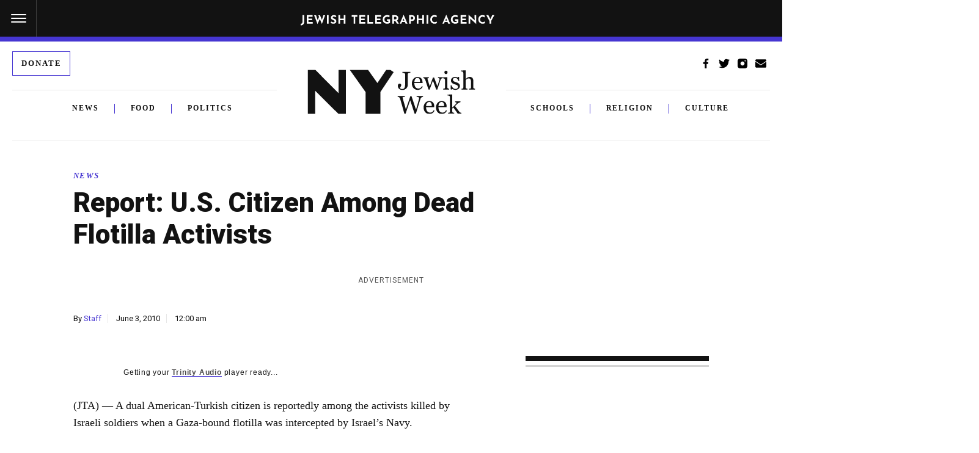

--- FILE ---
content_type: text/html; charset=utf-8
request_url: https://www.google.com/recaptcha/api2/anchor?ar=1&k=6Ld6pAMsAAAAAF2zZeBfcXtFUp1rPN8jbTR9-ads&co=aHR0cHM6Ly93d3cuanRhLm9yZzo0NDM.&hl=en&v=PoyoqOPhxBO7pBk68S4YbpHZ&size=normal&anchor-ms=20000&execute-ms=30000&cb=gm5gp0lzx7ki
body_size: 49122
content:
<!DOCTYPE HTML><html dir="ltr" lang="en"><head><meta http-equiv="Content-Type" content="text/html; charset=UTF-8">
<meta http-equiv="X-UA-Compatible" content="IE=edge">
<title>reCAPTCHA</title>
<style type="text/css">
/* cyrillic-ext */
@font-face {
  font-family: 'Roboto';
  font-style: normal;
  font-weight: 400;
  font-stretch: 100%;
  src: url(//fonts.gstatic.com/s/roboto/v48/KFO7CnqEu92Fr1ME7kSn66aGLdTylUAMa3GUBHMdazTgWw.woff2) format('woff2');
  unicode-range: U+0460-052F, U+1C80-1C8A, U+20B4, U+2DE0-2DFF, U+A640-A69F, U+FE2E-FE2F;
}
/* cyrillic */
@font-face {
  font-family: 'Roboto';
  font-style: normal;
  font-weight: 400;
  font-stretch: 100%;
  src: url(//fonts.gstatic.com/s/roboto/v48/KFO7CnqEu92Fr1ME7kSn66aGLdTylUAMa3iUBHMdazTgWw.woff2) format('woff2');
  unicode-range: U+0301, U+0400-045F, U+0490-0491, U+04B0-04B1, U+2116;
}
/* greek-ext */
@font-face {
  font-family: 'Roboto';
  font-style: normal;
  font-weight: 400;
  font-stretch: 100%;
  src: url(//fonts.gstatic.com/s/roboto/v48/KFO7CnqEu92Fr1ME7kSn66aGLdTylUAMa3CUBHMdazTgWw.woff2) format('woff2');
  unicode-range: U+1F00-1FFF;
}
/* greek */
@font-face {
  font-family: 'Roboto';
  font-style: normal;
  font-weight: 400;
  font-stretch: 100%;
  src: url(//fonts.gstatic.com/s/roboto/v48/KFO7CnqEu92Fr1ME7kSn66aGLdTylUAMa3-UBHMdazTgWw.woff2) format('woff2');
  unicode-range: U+0370-0377, U+037A-037F, U+0384-038A, U+038C, U+038E-03A1, U+03A3-03FF;
}
/* math */
@font-face {
  font-family: 'Roboto';
  font-style: normal;
  font-weight: 400;
  font-stretch: 100%;
  src: url(//fonts.gstatic.com/s/roboto/v48/KFO7CnqEu92Fr1ME7kSn66aGLdTylUAMawCUBHMdazTgWw.woff2) format('woff2');
  unicode-range: U+0302-0303, U+0305, U+0307-0308, U+0310, U+0312, U+0315, U+031A, U+0326-0327, U+032C, U+032F-0330, U+0332-0333, U+0338, U+033A, U+0346, U+034D, U+0391-03A1, U+03A3-03A9, U+03B1-03C9, U+03D1, U+03D5-03D6, U+03F0-03F1, U+03F4-03F5, U+2016-2017, U+2034-2038, U+203C, U+2040, U+2043, U+2047, U+2050, U+2057, U+205F, U+2070-2071, U+2074-208E, U+2090-209C, U+20D0-20DC, U+20E1, U+20E5-20EF, U+2100-2112, U+2114-2115, U+2117-2121, U+2123-214F, U+2190, U+2192, U+2194-21AE, U+21B0-21E5, U+21F1-21F2, U+21F4-2211, U+2213-2214, U+2216-22FF, U+2308-230B, U+2310, U+2319, U+231C-2321, U+2336-237A, U+237C, U+2395, U+239B-23B7, U+23D0, U+23DC-23E1, U+2474-2475, U+25AF, U+25B3, U+25B7, U+25BD, U+25C1, U+25CA, U+25CC, U+25FB, U+266D-266F, U+27C0-27FF, U+2900-2AFF, U+2B0E-2B11, U+2B30-2B4C, U+2BFE, U+3030, U+FF5B, U+FF5D, U+1D400-1D7FF, U+1EE00-1EEFF;
}
/* symbols */
@font-face {
  font-family: 'Roboto';
  font-style: normal;
  font-weight: 400;
  font-stretch: 100%;
  src: url(//fonts.gstatic.com/s/roboto/v48/KFO7CnqEu92Fr1ME7kSn66aGLdTylUAMaxKUBHMdazTgWw.woff2) format('woff2');
  unicode-range: U+0001-000C, U+000E-001F, U+007F-009F, U+20DD-20E0, U+20E2-20E4, U+2150-218F, U+2190, U+2192, U+2194-2199, U+21AF, U+21E6-21F0, U+21F3, U+2218-2219, U+2299, U+22C4-22C6, U+2300-243F, U+2440-244A, U+2460-24FF, U+25A0-27BF, U+2800-28FF, U+2921-2922, U+2981, U+29BF, U+29EB, U+2B00-2BFF, U+4DC0-4DFF, U+FFF9-FFFB, U+10140-1018E, U+10190-1019C, U+101A0, U+101D0-101FD, U+102E0-102FB, U+10E60-10E7E, U+1D2C0-1D2D3, U+1D2E0-1D37F, U+1F000-1F0FF, U+1F100-1F1AD, U+1F1E6-1F1FF, U+1F30D-1F30F, U+1F315, U+1F31C, U+1F31E, U+1F320-1F32C, U+1F336, U+1F378, U+1F37D, U+1F382, U+1F393-1F39F, U+1F3A7-1F3A8, U+1F3AC-1F3AF, U+1F3C2, U+1F3C4-1F3C6, U+1F3CA-1F3CE, U+1F3D4-1F3E0, U+1F3ED, U+1F3F1-1F3F3, U+1F3F5-1F3F7, U+1F408, U+1F415, U+1F41F, U+1F426, U+1F43F, U+1F441-1F442, U+1F444, U+1F446-1F449, U+1F44C-1F44E, U+1F453, U+1F46A, U+1F47D, U+1F4A3, U+1F4B0, U+1F4B3, U+1F4B9, U+1F4BB, U+1F4BF, U+1F4C8-1F4CB, U+1F4D6, U+1F4DA, U+1F4DF, U+1F4E3-1F4E6, U+1F4EA-1F4ED, U+1F4F7, U+1F4F9-1F4FB, U+1F4FD-1F4FE, U+1F503, U+1F507-1F50B, U+1F50D, U+1F512-1F513, U+1F53E-1F54A, U+1F54F-1F5FA, U+1F610, U+1F650-1F67F, U+1F687, U+1F68D, U+1F691, U+1F694, U+1F698, U+1F6AD, U+1F6B2, U+1F6B9-1F6BA, U+1F6BC, U+1F6C6-1F6CF, U+1F6D3-1F6D7, U+1F6E0-1F6EA, U+1F6F0-1F6F3, U+1F6F7-1F6FC, U+1F700-1F7FF, U+1F800-1F80B, U+1F810-1F847, U+1F850-1F859, U+1F860-1F887, U+1F890-1F8AD, U+1F8B0-1F8BB, U+1F8C0-1F8C1, U+1F900-1F90B, U+1F93B, U+1F946, U+1F984, U+1F996, U+1F9E9, U+1FA00-1FA6F, U+1FA70-1FA7C, U+1FA80-1FA89, U+1FA8F-1FAC6, U+1FACE-1FADC, U+1FADF-1FAE9, U+1FAF0-1FAF8, U+1FB00-1FBFF;
}
/* vietnamese */
@font-face {
  font-family: 'Roboto';
  font-style: normal;
  font-weight: 400;
  font-stretch: 100%;
  src: url(//fonts.gstatic.com/s/roboto/v48/KFO7CnqEu92Fr1ME7kSn66aGLdTylUAMa3OUBHMdazTgWw.woff2) format('woff2');
  unicode-range: U+0102-0103, U+0110-0111, U+0128-0129, U+0168-0169, U+01A0-01A1, U+01AF-01B0, U+0300-0301, U+0303-0304, U+0308-0309, U+0323, U+0329, U+1EA0-1EF9, U+20AB;
}
/* latin-ext */
@font-face {
  font-family: 'Roboto';
  font-style: normal;
  font-weight: 400;
  font-stretch: 100%;
  src: url(//fonts.gstatic.com/s/roboto/v48/KFO7CnqEu92Fr1ME7kSn66aGLdTylUAMa3KUBHMdazTgWw.woff2) format('woff2');
  unicode-range: U+0100-02BA, U+02BD-02C5, U+02C7-02CC, U+02CE-02D7, U+02DD-02FF, U+0304, U+0308, U+0329, U+1D00-1DBF, U+1E00-1E9F, U+1EF2-1EFF, U+2020, U+20A0-20AB, U+20AD-20C0, U+2113, U+2C60-2C7F, U+A720-A7FF;
}
/* latin */
@font-face {
  font-family: 'Roboto';
  font-style: normal;
  font-weight: 400;
  font-stretch: 100%;
  src: url(//fonts.gstatic.com/s/roboto/v48/KFO7CnqEu92Fr1ME7kSn66aGLdTylUAMa3yUBHMdazQ.woff2) format('woff2');
  unicode-range: U+0000-00FF, U+0131, U+0152-0153, U+02BB-02BC, U+02C6, U+02DA, U+02DC, U+0304, U+0308, U+0329, U+2000-206F, U+20AC, U+2122, U+2191, U+2193, U+2212, U+2215, U+FEFF, U+FFFD;
}
/* cyrillic-ext */
@font-face {
  font-family: 'Roboto';
  font-style: normal;
  font-weight: 500;
  font-stretch: 100%;
  src: url(//fonts.gstatic.com/s/roboto/v48/KFO7CnqEu92Fr1ME7kSn66aGLdTylUAMa3GUBHMdazTgWw.woff2) format('woff2');
  unicode-range: U+0460-052F, U+1C80-1C8A, U+20B4, U+2DE0-2DFF, U+A640-A69F, U+FE2E-FE2F;
}
/* cyrillic */
@font-face {
  font-family: 'Roboto';
  font-style: normal;
  font-weight: 500;
  font-stretch: 100%;
  src: url(//fonts.gstatic.com/s/roboto/v48/KFO7CnqEu92Fr1ME7kSn66aGLdTylUAMa3iUBHMdazTgWw.woff2) format('woff2');
  unicode-range: U+0301, U+0400-045F, U+0490-0491, U+04B0-04B1, U+2116;
}
/* greek-ext */
@font-face {
  font-family: 'Roboto';
  font-style: normal;
  font-weight: 500;
  font-stretch: 100%;
  src: url(//fonts.gstatic.com/s/roboto/v48/KFO7CnqEu92Fr1ME7kSn66aGLdTylUAMa3CUBHMdazTgWw.woff2) format('woff2');
  unicode-range: U+1F00-1FFF;
}
/* greek */
@font-face {
  font-family: 'Roboto';
  font-style: normal;
  font-weight: 500;
  font-stretch: 100%;
  src: url(//fonts.gstatic.com/s/roboto/v48/KFO7CnqEu92Fr1ME7kSn66aGLdTylUAMa3-UBHMdazTgWw.woff2) format('woff2');
  unicode-range: U+0370-0377, U+037A-037F, U+0384-038A, U+038C, U+038E-03A1, U+03A3-03FF;
}
/* math */
@font-face {
  font-family: 'Roboto';
  font-style: normal;
  font-weight: 500;
  font-stretch: 100%;
  src: url(//fonts.gstatic.com/s/roboto/v48/KFO7CnqEu92Fr1ME7kSn66aGLdTylUAMawCUBHMdazTgWw.woff2) format('woff2');
  unicode-range: U+0302-0303, U+0305, U+0307-0308, U+0310, U+0312, U+0315, U+031A, U+0326-0327, U+032C, U+032F-0330, U+0332-0333, U+0338, U+033A, U+0346, U+034D, U+0391-03A1, U+03A3-03A9, U+03B1-03C9, U+03D1, U+03D5-03D6, U+03F0-03F1, U+03F4-03F5, U+2016-2017, U+2034-2038, U+203C, U+2040, U+2043, U+2047, U+2050, U+2057, U+205F, U+2070-2071, U+2074-208E, U+2090-209C, U+20D0-20DC, U+20E1, U+20E5-20EF, U+2100-2112, U+2114-2115, U+2117-2121, U+2123-214F, U+2190, U+2192, U+2194-21AE, U+21B0-21E5, U+21F1-21F2, U+21F4-2211, U+2213-2214, U+2216-22FF, U+2308-230B, U+2310, U+2319, U+231C-2321, U+2336-237A, U+237C, U+2395, U+239B-23B7, U+23D0, U+23DC-23E1, U+2474-2475, U+25AF, U+25B3, U+25B7, U+25BD, U+25C1, U+25CA, U+25CC, U+25FB, U+266D-266F, U+27C0-27FF, U+2900-2AFF, U+2B0E-2B11, U+2B30-2B4C, U+2BFE, U+3030, U+FF5B, U+FF5D, U+1D400-1D7FF, U+1EE00-1EEFF;
}
/* symbols */
@font-face {
  font-family: 'Roboto';
  font-style: normal;
  font-weight: 500;
  font-stretch: 100%;
  src: url(//fonts.gstatic.com/s/roboto/v48/KFO7CnqEu92Fr1ME7kSn66aGLdTylUAMaxKUBHMdazTgWw.woff2) format('woff2');
  unicode-range: U+0001-000C, U+000E-001F, U+007F-009F, U+20DD-20E0, U+20E2-20E4, U+2150-218F, U+2190, U+2192, U+2194-2199, U+21AF, U+21E6-21F0, U+21F3, U+2218-2219, U+2299, U+22C4-22C6, U+2300-243F, U+2440-244A, U+2460-24FF, U+25A0-27BF, U+2800-28FF, U+2921-2922, U+2981, U+29BF, U+29EB, U+2B00-2BFF, U+4DC0-4DFF, U+FFF9-FFFB, U+10140-1018E, U+10190-1019C, U+101A0, U+101D0-101FD, U+102E0-102FB, U+10E60-10E7E, U+1D2C0-1D2D3, U+1D2E0-1D37F, U+1F000-1F0FF, U+1F100-1F1AD, U+1F1E6-1F1FF, U+1F30D-1F30F, U+1F315, U+1F31C, U+1F31E, U+1F320-1F32C, U+1F336, U+1F378, U+1F37D, U+1F382, U+1F393-1F39F, U+1F3A7-1F3A8, U+1F3AC-1F3AF, U+1F3C2, U+1F3C4-1F3C6, U+1F3CA-1F3CE, U+1F3D4-1F3E0, U+1F3ED, U+1F3F1-1F3F3, U+1F3F5-1F3F7, U+1F408, U+1F415, U+1F41F, U+1F426, U+1F43F, U+1F441-1F442, U+1F444, U+1F446-1F449, U+1F44C-1F44E, U+1F453, U+1F46A, U+1F47D, U+1F4A3, U+1F4B0, U+1F4B3, U+1F4B9, U+1F4BB, U+1F4BF, U+1F4C8-1F4CB, U+1F4D6, U+1F4DA, U+1F4DF, U+1F4E3-1F4E6, U+1F4EA-1F4ED, U+1F4F7, U+1F4F9-1F4FB, U+1F4FD-1F4FE, U+1F503, U+1F507-1F50B, U+1F50D, U+1F512-1F513, U+1F53E-1F54A, U+1F54F-1F5FA, U+1F610, U+1F650-1F67F, U+1F687, U+1F68D, U+1F691, U+1F694, U+1F698, U+1F6AD, U+1F6B2, U+1F6B9-1F6BA, U+1F6BC, U+1F6C6-1F6CF, U+1F6D3-1F6D7, U+1F6E0-1F6EA, U+1F6F0-1F6F3, U+1F6F7-1F6FC, U+1F700-1F7FF, U+1F800-1F80B, U+1F810-1F847, U+1F850-1F859, U+1F860-1F887, U+1F890-1F8AD, U+1F8B0-1F8BB, U+1F8C0-1F8C1, U+1F900-1F90B, U+1F93B, U+1F946, U+1F984, U+1F996, U+1F9E9, U+1FA00-1FA6F, U+1FA70-1FA7C, U+1FA80-1FA89, U+1FA8F-1FAC6, U+1FACE-1FADC, U+1FADF-1FAE9, U+1FAF0-1FAF8, U+1FB00-1FBFF;
}
/* vietnamese */
@font-face {
  font-family: 'Roboto';
  font-style: normal;
  font-weight: 500;
  font-stretch: 100%;
  src: url(//fonts.gstatic.com/s/roboto/v48/KFO7CnqEu92Fr1ME7kSn66aGLdTylUAMa3OUBHMdazTgWw.woff2) format('woff2');
  unicode-range: U+0102-0103, U+0110-0111, U+0128-0129, U+0168-0169, U+01A0-01A1, U+01AF-01B0, U+0300-0301, U+0303-0304, U+0308-0309, U+0323, U+0329, U+1EA0-1EF9, U+20AB;
}
/* latin-ext */
@font-face {
  font-family: 'Roboto';
  font-style: normal;
  font-weight: 500;
  font-stretch: 100%;
  src: url(//fonts.gstatic.com/s/roboto/v48/KFO7CnqEu92Fr1ME7kSn66aGLdTylUAMa3KUBHMdazTgWw.woff2) format('woff2');
  unicode-range: U+0100-02BA, U+02BD-02C5, U+02C7-02CC, U+02CE-02D7, U+02DD-02FF, U+0304, U+0308, U+0329, U+1D00-1DBF, U+1E00-1E9F, U+1EF2-1EFF, U+2020, U+20A0-20AB, U+20AD-20C0, U+2113, U+2C60-2C7F, U+A720-A7FF;
}
/* latin */
@font-face {
  font-family: 'Roboto';
  font-style: normal;
  font-weight: 500;
  font-stretch: 100%;
  src: url(//fonts.gstatic.com/s/roboto/v48/KFO7CnqEu92Fr1ME7kSn66aGLdTylUAMa3yUBHMdazQ.woff2) format('woff2');
  unicode-range: U+0000-00FF, U+0131, U+0152-0153, U+02BB-02BC, U+02C6, U+02DA, U+02DC, U+0304, U+0308, U+0329, U+2000-206F, U+20AC, U+2122, U+2191, U+2193, U+2212, U+2215, U+FEFF, U+FFFD;
}
/* cyrillic-ext */
@font-face {
  font-family: 'Roboto';
  font-style: normal;
  font-weight: 900;
  font-stretch: 100%;
  src: url(//fonts.gstatic.com/s/roboto/v48/KFO7CnqEu92Fr1ME7kSn66aGLdTylUAMa3GUBHMdazTgWw.woff2) format('woff2');
  unicode-range: U+0460-052F, U+1C80-1C8A, U+20B4, U+2DE0-2DFF, U+A640-A69F, U+FE2E-FE2F;
}
/* cyrillic */
@font-face {
  font-family: 'Roboto';
  font-style: normal;
  font-weight: 900;
  font-stretch: 100%;
  src: url(//fonts.gstatic.com/s/roboto/v48/KFO7CnqEu92Fr1ME7kSn66aGLdTylUAMa3iUBHMdazTgWw.woff2) format('woff2');
  unicode-range: U+0301, U+0400-045F, U+0490-0491, U+04B0-04B1, U+2116;
}
/* greek-ext */
@font-face {
  font-family: 'Roboto';
  font-style: normal;
  font-weight: 900;
  font-stretch: 100%;
  src: url(//fonts.gstatic.com/s/roboto/v48/KFO7CnqEu92Fr1ME7kSn66aGLdTylUAMa3CUBHMdazTgWw.woff2) format('woff2');
  unicode-range: U+1F00-1FFF;
}
/* greek */
@font-face {
  font-family: 'Roboto';
  font-style: normal;
  font-weight: 900;
  font-stretch: 100%;
  src: url(//fonts.gstatic.com/s/roboto/v48/KFO7CnqEu92Fr1ME7kSn66aGLdTylUAMa3-UBHMdazTgWw.woff2) format('woff2');
  unicode-range: U+0370-0377, U+037A-037F, U+0384-038A, U+038C, U+038E-03A1, U+03A3-03FF;
}
/* math */
@font-face {
  font-family: 'Roboto';
  font-style: normal;
  font-weight: 900;
  font-stretch: 100%;
  src: url(//fonts.gstatic.com/s/roboto/v48/KFO7CnqEu92Fr1ME7kSn66aGLdTylUAMawCUBHMdazTgWw.woff2) format('woff2');
  unicode-range: U+0302-0303, U+0305, U+0307-0308, U+0310, U+0312, U+0315, U+031A, U+0326-0327, U+032C, U+032F-0330, U+0332-0333, U+0338, U+033A, U+0346, U+034D, U+0391-03A1, U+03A3-03A9, U+03B1-03C9, U+03D1, U+03D5-03D6, U+03F0-03F1, U+03F4-03F5, U+2016-2017, U+2034-2038, U+203C, U+2040, U+2043, U+2047, U+2050, U+2057, U+205F, U+2070-2071, U+2074-208E, U+2090-209C, U+20D0-20DC, U+20E1, U+20E5-20EF, U+2100-2112, U+2114-2115, U+2117-2121, U+2123-214F, U+2190, U+2192, U+2194-21AE, U+21B0-21E5, U+21F1-21F2, U+21F4-2211, U+2213-2214, U+2216-22FF, U+2308-230B, U+2310, U+2319, U+231C-2321, U+2336-237A, U+237C, U+2395, U+239B-23B7, U+23D0, U+23DC-23E1, U+2474-2475, U+25AF, U+25B3, U+25B7, U+25BD, U+25C1, U+25CA, U+25CC, U+25FB, U+266D-266F, U+27C0-27FF, U+2900-2AFF, U+2B0E-2B11, U+2B30-2B4C, U+2BFE, U+3030, U+FF5B, U+FF5D, U+1D400-1D7FF, U+1EE00-1EEFF;
}
/* symbols */
@font-face {
  font-family: 'Roboto';
  font-style: normal;
  font-weight: 900;
  font-stretch: 100%;
  src: url(//fonts.gstatic.com/s/roboto/v48/KFO7CnqEu92Fr1ME7kSn66aGLdTylUAMaxKUBHMdazTgWw.woff2) format('woff2');
  unicode-range: U+0001-000C, U+000E-001F, U+007F-009F, U+20DD-20E0, U+20E2-20E4, U+2150-218F, U+2190, U+2192, U+2194-2199, U+21AF, U+21E6-21F0, U+21F3, U+2218-2219, U+2299, U+22C4-22C6, U+2300-243F, U+2440-244A, U+2460-24FF, U+25A0-27BF, U+2800-28FF, U+2921-2922, U+2981, U+29BF, U+29EB, U+2B00-2BFF, U+4DC0-4DFF, U+FFF9-FFFB, U+10140-1018E, U+10190-1019C, U+101A0, U+101D0-101FD, U+102E0-102FB, U+10E60-10E7E, U+1D2C0-1D2D3, U+1D2E0-1D37F, U+1F000-1F0FF, U+1F100-1F1AD, U+1F1E6-1F1FF, U+1F30D-1F30F, U+1F315, U+1F31C, U+1F31E, U+1F320-1F32C, U+1F336, U+1F378, U+1F37D, U+1F382, U+1F393-1F39F, U+1F3A7-1F3A8, U+1F3AC-1F3AF, U+1F3C2, U+1F3C4-1F3C6, U+1F3CA-1F3CE, U+1F3D4-1F3E0, U+1F3ED, U+1F3F1-1F3F3, U+1F3F5-1F3F7, U+1F408, U+1F415, U+1F41F, U+1F426, U+1F43F, U+1F441-1F442, U+1F444, U+1F446-1F449, U+1F44C-1F44E, U+1F453, U+1F46A, U+1F47D, U+1F4A3, U+1F4B0, U+1F4B3, U+1F4B9, U+1F4BB, U+1F4BF, U+1F4C8-1F4CB, U+1F4D6, U+1F4DA, U+1F4DF, U+1F4E3-1F4E6, U+1F4EA-1F4ED, U+1F4F7, U+1F4F9-1F4FB, U+1F4FD-1F4FE, U+1F503, U+1F507-1F50B, U+1F50D, U+1F512-1F513, U+1F53E-1F54A, U+1F54F-1F5FA, U+1F610, U+1F650-1F67F, U+1F687, U+1F68D, U+1F691, U+1F694, U+1F698, U+1F6AD, U+1F6B2, U+1F6B9-1F6BA, U+1F6BC, U+1F6C6-1F6CF, U+1F6D3-1F6D7, U+1F6E0-1F6EA, U+1F6F0-1F6F3, U+1F6F7-1F6FC, U+1F700-1F7FF, U+1F800-1F80B, U+1F810-1F847, U+1F850-1F859, U+1F860-1F887, U+1F890-1F8AD, U+1F8B0-1F8BB, U+1F8C0-1F8C1, U+1F900-1F90B, U+1F93B, U+1F946, U+1F984, U+1F996, U+1F9E9, U+1FA00-1FA6F, U+1FA70-1FA7C, U+1FA80-1FA89, U+1FA8F-1FAC6, U+1FACE-1FADC, U+1FADF-1FAE9, U+1FAF0-1FAF8, U+1FB00-1FBFF;
}
/* vietnamese */
@font-face {
  font-family: 'Roboto';
  font-style: normal;
  font-weight: 900;
  font-stretch: 100%;
  src: url(//fonts.gstatic.com/s/roboto/v48/KFO7CnqEu92Fr1ME7kSn66aGLdTylUAMa3OUBHMdazTgWw.woff2) format('woff2');
  unicode-range: U+0102-0103, U+0110-0111, U+0128-0129, U+0168-0169, U+01A0-01A1, U+01AF-01B0, U+0300-0301, U+0303-0304, U+0308-0309, U+0323, U+0329, U+1EA0-1EF9, U+20AB;
}
/* latin-ext */
@font-face {
  font-family: 'Roboto';
  font-style: normal;
  font-weight: 900;
  font-stretch: 100%;
  src: url(//fonts.gstatic.com/s/roboto/v48/KFO7CnqEu92Fr1ME7kSn66aGLdTylUAMa3KUBHMdazTgWw.woff2) format('woff2');
  unicode-range: U+0100-02BA, U+02BD-02C5, U+02C7-02CC, U+02CE-02D7, U+02DD-02FF, U+0304, U+0308, U+0329, U+1D00-1DBF, U+1E00-1E9F, U+1EF2-1EFF, U+2020, U+20A0-20AB, U+20AD-20C0, U+2113, U+2C60-2C7F, U+A720-A7FF;
}
/* latin */
@font-face {
  font-family: 'Roboto';
  font-style: normal;
  font-weight: 900;
  font-stretch: 100%;
  src: url(//fonts.gstatic.com/s/roboto/v48/KFO7CnqEu92Fr1ME7kSn66aGLdTylUAMa3yUBHMdazQ.woff2) format('woff2');
  unicode-range: U+0000-00FF, U+0131, U+0152-0153, U+02BB-02BC, U+02C6, U+02DA, U+02DC, U+0304, U+0308, U+0329, U+2000-206F, U+20AC, U+2122, U+2191, U+2193, U+2212, U+2215, U+FEFF, U+FFFD;
}

</style>
<link rel="stylesheet" type="text/css" href="https://www.gstatic.com/recaptcha/releases/PoyoqOPhxBO7pBk68S4YbpHZ/styles__ltr.css">
<script nonce="RTP_26mziO8GBOxJ3VQtOw" type="text/javascript">window['__recaptcha_api'] = 'https://www.google.com/recaptcha/api2/';</script>
<script type="text/javascript" src="https://www.gstatic.com/recaptcha/releases/PoyoqOPhxBO7pBk68S4YbpHZ/recaptcha__en.js" nonce="RTP_26mziO8GBOxJ3VQtOw">
      
    </script></head>
<body><div id="rc-anchor-alert" class="rc-anchor-alert"></div>
<input type="hidden" id="recaptcha-token" value="[base64]">
<script type="text/javascript" nonce="RTP_26mziO8GBOxJ3VQtOw">
      recaptcha.anchor.Main.init("[\x22ainput\x22,[\x22bgdata\x22,\x22\x22,\[base64]/[base64]/MjU1Ong/[base64]/[base64]/[base64]/[base64]/[base64]/[base64]/[base64]/[base64]/[base64]/[base64]/[base64]/[base64]/[base64]/[base64]/[base64]\\u003d\x22,\[base64]\\u003d\\u003d\x22,\x22FEXDsMOMw7fDn8ORLcKDUTvDiyhIXcKiF2RYw43DqWjDu8OXwqBwFhIgw5oVw6LCnMOkwqDDh8KLw5w3LsORw7VawofDkcOKDMKowqURVFrCujjCrMOpwoXDizEDwo5DScOEwrDDisK3VcO8w6Zpw4HCjk83FQgPHngWBkfCtsOxwrJBWmXDr8OVPgrCmnBGwp/DvMKewo7DrcKyWBJeHhF6DHsIZGfDsMOCLjMHwpXDkSvDjsO6GXN9w4oHwqZnwoXCocKtw7NHb2t6GcOXWzsow50mV8KZLirCpsO3w5VswrjDo8OhSMK6wqnCp2/CvH9FwofDqsONw4vDk3jDjsOzwq/CmcODB8KyOMKrYcKLwr3DiMOZIcKJw6nCi8Ojwr46ShLDumbDsHp/[base64]/CpMKMKsK+IcOZw5vCmykIw7UgdEPDjWYEwpPCiAUiw77DnR/[base64]/Cl8ORfsO3M00YwohAXD7CgsOzVEPChsOkEMKmW3DCnsKWBw0PGMO7fmbChsOgesKfwqrCljxewrbCnlorKcOnIsOtTnMzwrzDmApDw7k/PAg8CUISGMKyVlo0w5Apw6nCoTQodwTCuRbCksK1dUoWw4BCwpBiP8OmFVByw6HDlcKEw64Sw7/DinHDrMOHPRoCVSodw7c9QsK3w4DDhBs3w43CpSwEdRfDgMOxw6HCmMOvwogawr/DnidhwpbCvMOMNMKLwp4dwqHDgDPDqcO3AjthFMKbwoUYb1cBw4AlBBU1OMObKsOUw7fDnMOtIDwQHRwfH8K6wphowr9iGRvCsQgGw6/DjWAyw7QXw5bCkGkben3ChsOUw5p3GsOowrTDuFrDqMKkwpDDjMOzesOIw5nCth08wpl8cMKYw4jDoMO9OlEMw7XDqnvDiMORRTjDnMOJwoLDpsOlw7DDoDbDi8K+w7TDn1I8MmI3YQJCM8KrHmcnayJkNVDDowXDtnJCw7/DnyMRFsOHw7QBwpXCuB3DpiHDgcO9wpZ6NF5zfMOgfC7CtsONLijDtcOgw7xNwp0BHMOYw7pEWMOdXhhbbsOgwqPDmgk3w6vCjx/DiXzCsULCk8OTwocgw6LCsjPDlhxywroJwqrDnMOMwpESZgnDnsKvdDg0Flxrwp5GB1nCkMOOdsOGDUtfwoxBwq9VKMKmD8Ojw6/Du8K0w5fCsQsKZcK4IWbChGZeOgoHw4x5EFQTe8KMH0xrbV5lUG1CeBoTMsOuTD1EwpvDlmLDnMKPw5k2w5DDkTHDgX5RVsKew6/CqVFHVcOlMnfCq8OEwqk2w7vClF4LwpHDiMOWw5bDn8KFFsKWwqjDvEliO8OewpZ3wpI4w794LU9nBQgoacKXwpfCscO7C8OmwpTDpEhzw7jDjGM/w64Nw4Aaw7F9d8K4C8KxwoEqNMKZwohaSSpnwpsoCnVMw7cHJ8OdwrbDlCPDgMKGwq/CixfCkiTDi8OKP8OMasKKwq8lwrAtNMKIwo4rX8KrwpcKw77DqhnDk3h1YjnDtSQ1IMKhwrzDmMONUVjCoHJzwpIhw74/wpzCtz8RV1XDn8O8wpVHwpDDl8Kww4RPUw08wqDDk8KwwozDtcKJw7sJSsKzworDqcK1QMKmGsOEDUZXP8OcwpPClSUlw6bDtAcIwpRmw6HDrSUQUMKGH8KxSsOJasOmw4AFD8KANS7Dv8O1P8KDw5kLXkPDj8Kww4vDoj7Dono2KW5uNSwLwq/DnR3Drw7DucKgckDDl1rDhiPCokjChcKNwoMMwoUxbFsawo/CsFcsw6rDkcOBwp7DtXY1woTDnWovUnR6w4xMb8KCwp3CoE/DmnLDocOPw4IowrtEWsOPw7LCsA8Uw6x1NXMgwr98CzYEQWlmwrlDdsKmPMKsK1cnfMKDZhTCslHCswHDv8KZwpDCgsKNwo5LwpwdT8O7fcOjNRILwqJLwp11JzjDvMOFB3xFwr7DuEvClBjCo23CvjLDucOvw7xCwoR7w4dHdTfCpELDhx/[base64]/w73CpcKNwrg7wp7Dm8OhVjTCujrDpsKmRsOuw6LCpkHClMO7PsOmNMO2Hl5Uw64dRMK4SsOzGsKww7rDigTDjsK/wpUQDcOuF0LDnQZzwrkQVMOLOD1jSMOewrZReEfCvmTDt2fCrBPCpTREwqIOwpnDkz7CpyoQwqdXw5vCrEjCpcO5SUfCjHjCu8OiwpLDg8K+EDjDjsKGw4QrwobCvMKvw67DpiBpLD0ew51tw6AoPVfChAQUw6nCrsOqGmoGBMKCw7jCoGI/wp9/XMK1wqw5bk/[base64]/CkcO0SW1fw4rCiyXDty8/[base64]/DkB3DlsOXe8KhwoPDnMO5wqvDucOlw6PCtTTChcOoZ8KLdkfCg8K2HMKew5hZMl1bMcOid8KjcCopJ1rDnsK2wonCpcOowqkuw5xGFAnDm3XDvnLDrMOvwqTCmUwbw59pTycXw5/DrT3Dnn9kD3bDvEZdw7vDkxTCjcOiwq/DrWvCu8Osw6dEw6krwrZmwobDuMOhw63ClD1COQV/bBgJwprDmMKnwqnCicKmw67DsEHCtw88bB54asKTIFrDuC0ew4/CssKkMMONwrBFEcKTwovCn8KXwoQJw7rDicOPw5fDn8KSTsKtYhbCjcK+w7bCoCHDjzzDscKTwp7Dhj51wow0w7YDwpDDp8OiWyZVQR3Di8O6KjLCvsKuw4TDoEA1w7nDiXnDn8Kiw7LCtkzCrh8aKXECwrXDoWTCn0VZCsOKwr0/RA3DqQdWUMKNw6bCilJDwrDDqsOnVjfCj3fDjMKIScKuZmLDmcOPBjMEXV4CcjFAwo3CqVHCiTFGwqrCjSzCg2ZFAsKaw7vDkWrDhVIhw57Dr8O0MgfClcOCXcO5fkhhQWjDuw55w75fwrzDol7CrAoLw6LDqsOzPsKoC8KFw4/DmMKzw7l4KMOnDMKPf3nDqTjCm0VrGnjCi8K+wqV7dy1PwrzDsn8dVR3CsE40HMKsX3dew6zCiS/[base64]/w6oBw4LCg0Nkw6VPEgNyJsKHKiLCtMOBw7nDhkzCikY6cCUkCcKbasOCwqHCuC5iRgDCrsOfDMOHZmxTET1tw7nCvmAtM2Udw4vDisOGw4V7wpjDuz48fQMBw5/DkAc1wpvDvsOuw5Imw6FzJWLCqcOZc8OLw6QkLsKrw4ZXXDzDpMOVecOkRsOqZknCnXHDnlrDp33CnMKOF8K9MMOpPgLDohzDo1PCk8OOwr7ChsKmw5ZEecOiw6pHGA3DgHLCg2nCrm/DsyMCc0bDrcOxw4/DrcOOwrLCmmIocXzCln0nUsKwwqfCksKswoTCqSfDuj46fBAjAnVafFbDuU7CkcKBwrvChsO7OMOIw6vCvsODQX3CjTHDiVPCjsKLGsOFw5fDl8Kgw7/DisKHLwNrwp9QwqXDv1ZEwrnCpsOTw6A4w7xSwp7Cl8KNZQnDok/DmcO3woE1wqswRsKcw73Cu1zDqcOEw5LDtMOWVUvDu8O3w5TDrCnDtcK9fnvDk1VFw4XDucOLwosDRcOww73CjGhDw7p7w7nDh8OCZMObAzvCjMORcHHDu3kZwqzCsAZRwpo1w4Ifb0vDnkBlw6Z+wo0VwqdTwpclwo1JK2/ClFfCvMKtw73CpcOHw6AGw4MLwoBRwpzCk8OrKB43w6EQwqwbwq7CjDLDksO3Z8OYD2LDhC92YcO7cGh2bMKXwr/DvALCrAo1w6VrwrHDrMKuwp0IW8KYw69tw5BfNjgnw6doLlYJw7XDjiXDmsOHUMO7EMO+J08ZWEpJwqDCisOhwphyWMOmwoIsw4Q/w5PCicO1Oi9nAl7CscO9woLCiVLCtcKNE8KZKMKZWRDDtsKkacOSIMKGAy7DiQkdW3XCgsOgbMKHw4PDksKiLsOiw4Ykwqgaw77Dozt6bSPDr2rCjBBgPsOWKsKFfMOAEcKXc8Kmw6otwpvDjTjDlMO6ZsOpwoXCsjfCrcOxw4oQUGMiw6NswqzCtx/CgjrDuCVqYMKQFMOswpADJ8Kpw60+eBPDszBbwrfDkXTDtVtEFybDuMOoTcOmPcOVw7c6w701aMO8HTtCwo3DgMKJwrDCn8KgDjU/RMOPM8KLw67DkMKTPsOyLMOTwolKO8KzdMObecKKG8OgU8K/wqPCqCY1wo87fMOraU4CIcKlwqfDjwfCsDJiw6vCvH/CncKmw5LDqS/Cs8OSwqPDr8KxOMOwFTTDvcOLAMK9RTYSX2B4YVjCiERrwqDCt3TDoWjCmMOCCcOqeW8MNnvDlsKNw4h8AijCnMKmw7PDgsKmwpgQM8KswptDTsKuP8OldcOww6zDm8K/NmTCjT1VCkkZwoUCZMOwWSp9SMOZwp7Co8Ozwr1bGsOjw57CmnAcw4bDocOzw6DCusO0wqt4wqHCpwvDrE7CiMKywonDpsO/wqbCrsOZwq3CksKeXz8yHcKIw41nwq0nQUzCjGTCn8KrwpfDnMOsIcKdwpjCoMOKBk0OcAEyYcKSTMOfw4DDpmLCj0M7wpLCjsKSwoDDiz3CpFzDgBTDsWTCmjtWw74Kw7g+wotiw4HChDkqwpVLwo7CuMKSKsOWw6tQdsK/w6XChFfCq1wCeQ1AAcO+SXXCv8KMw4pgfS/[base64]/[base64]/CtcOnw5vDg2J1wrpQwpvChQ3CrRBkMcK/[base64]/[base64]/[base64]/w7jDm8OtI8KeSXZFVsK8MsO5wp0Ywr19Ph7DiiFmPcK0ZlvCrGvDicOqwrQ1a8O3YcKZwoRUwrAzw6zDvhUdw5U7woF6UMO4B2Arw4DCv8KyIjDDqcOnw5pqwpRxwps5U1nDilTDjUDDj1R/IVhzUsK4CMODw6oJcBPDtMKIwrPCpsOeEgnDqxHClMK2TsOsPA7DmcO4w4AGw4UCwoDDslEiw6vCvRDCjcKswo9KOCVmw5IMwoDDiMOTUjnDjT7ClsOsMsOKa0EJwrHDvj/DnDURQ8Knw7hAbsKnfGxhw54hUMOdIcK+RcOEVmkQwpF1wq3DtcOpw6PDhcONwq9aw5vDpMKTRcOKfMOIMlvCnWfDi3vCjl0LwrHDosKMw6QqwrDDvsKkLcOzwql2wprDjsKiw7XDhsKhwprDv3fCmyvDgCZDK8KAUsOsdQ1Jwr1qwodHwo/Dr8OeGXLDlgpTMsK1RzHDqy9XD8OVwobCncOhw4DCrMOFBxzCuMOiw5ddwpHCjFjDsjFqwrvDuHlnwprCrMORcsKrwrjDqcKQDjIOwrHCh0UMLMOSwrECXsKUw7ExBmptD8O0TsKcSTfDiSdbw5phwprDm8OKwo4FR8OSw7/CocO+worDh0jDt2V8wrbCp8OHwoTDvMOWF8Kiwq0LW1Z2csOEw5DCkSICZh3Cp8O7ZmVHwq/Csk5AwqlxZMKxLcKqecOyThonD8Ovw6TCnBwkw5o8DMKjwpoxWUrCnMOawqvCt8OkT8OGcE7DowdtwqEUw4lOHQzChcO0X8OFw5gpacOFbE3DtMOZwqDCl1Y3w6J2U8KIwrVDMsK7Z3Bfw7sowpvCh8OgwpN4wrArw4sUWm/[base64]/CsWNDw7DDsVbCgxTCvcOgwoPClcKiN8KbwqxrwqUzc1tIQ3RfwpF6w7rChV3DksOJwrDCksKDwonDrsK3fXRcNT5HMlZZXlPDvMOWw5o8w5tdZMOkQMOiw5rCl8OcMsOnwr3CrVcAF8OsUWzCqXxmw7vDuSDCmH4XasO0woYXw4vCsxBQKQ/[base64]/[base64]/[base64]/Cq8OZw4Qow50fw5LDm8Obe35AVcOtIsKww4rCmsOqAcOOw4wDJsKewq7DmDlVXcKLaMOlIcOgNMOlAXHDq8O3YAAzZBsXw6x4MDEEFsK+woccSCJYwpwmw7XCq1/Do2FSwqJoUwXCrMKuwr91TcOXwrY3w63DtE/CkmkjKFjCjcKyS8OMBmDDskDCtTUSw5vDhEFOFMKPw4RfUjfDvcOLwoTDksOuw73CpMOodsKAPMK+d8OJcMOMwpJ0f8KreRw9wr/[base64]/ChhFTwqvCp1rCoTQFwrFZDjxtw7DDrWMcZnLDo2kywrPCqirCi2gMw7Y2OMO8w6/DnjXDkcK7w7EOwrLCikhkwoBTQMOcfsKLdsObe2jDkCtmFHcaQsKFMTA8wqjCh2fDt8Omw7nCn8OBC0YPw7d2w4d3JGctw4/DizbCosKFGXzClR/[base64]/DtmsVKsKoUcKXVDTCtnUjGMKqw7nDgMOlLHAjO1PCuhnChXjCgkQlNcOhdcOCWHXCo0fDpiHDlXTDlsOzbcOCwofClcOGwoZbFgfDl8OhLsO0wq7CvcK/PsK+SjJcdU7DqMOoNMOwAk0jw5x7w63DhSksw4XDpMKbwp8aw4YFenBqAC9swqpVwpbCiVUUTcKVw5bCiCgVDA7DhyJ9JcKiScONWhXDicOkwp4qb8KpKjRBw40Gw5DDucOYBWTDiW/DtcKeA2UOw7rCh8K8w7bClcO8wpnCiH0gwpPDlAfCp8OnRngJBzdXw5HCm8KzwpXCjcKEw5ZoaiZ2Ck0Mwq7DiFLDsH/Du8Onw4XDmMO2SVTDjTbCg8OCw6zClsOTwqUUTibClDdIAQTCosOkAEDCnVHCo8OzwpjClnIQUR5Tw6bDklvCmTdnNUlSw5/DrTB9SmNuDsKgNcO+OybDjcKYbMO4w6spSkFOwpDDtMO4D8K7NCQqPcOPw53Djg3CtVBmwp3DscKNw5rCt8O1w73Dr8K/wpk+woLCjMOfDMO/wpLDojcjwq4DeynCksKuw4/Dv8KiKMKeZxTDlcOEVhfDlmjDuMKTw4weI8K5w7XDt3rCmMKlayt5BMKsMMOSwq3CpMK0w6cgwrrDo147w4HDosOSw4RFEMOqDsKYRG/[base64]/Dt1EyawV/S3DDu2LColDCscO6wofCh8K+HsKyDXEawpvDmgYIFsKgw47Cq04CB27CkikvwoheCMOoBBfDucOYKMK8ODt/[base64]/wrPDp8OdwooYXyzDllQrwozCrBrDi0DClsKMFsKDdMKew5XCmcKrwovCiMKqBsKMwpnDm8Kaw4VPwqtyRgMMTEQodsObVAHDh8KMZ8Oiw6tyDV12wrwNEsO/KcK/X8OGw6Nnwq9dEMODwqFFA8Odw7gsw6A2ZcKHacK/MsOLM2AjwrHCkyfDv8KQwqrCmMKaXcK7EVgoXXsOQmIBwqMzFl3DpcOWwpFQfAc/[base64]/HmkvLMKKw4DCpSbDu8KRwosCDsK2BzESw7rDgUDDgx/Cpj3CjcOVw5xBTcOhwqzCksKyEMKUwoVbwrXCkFDDoMOOTcKawq0cwqMdXXw6wr/Co8KFRVJhw6V8w4PDuidcw6h6Tjcvw7Elw4PDtsOcJGcKRBLDscOcwr1wf8KJwq7DucOoMMOjYMOrFsKMYTzCn8KTw4nDqsKyM04TZ03Djytqw5TDpTzCt8OSbcO+ScOTDV9uOsOlwqTDksOEwrJ2asO+IcKAWcOic8KLwr58w78ow7fChGQzwq7Dtkh9wo/CoB97w4nDvzNmaCcvYsKUwqFJOcOQJsOrcMOLDcOlFjEowoQ7BRLDh8K5wovDjmDCrggYw75RH8OSDMKtw7fDkUNEZcOSw6zCrh18w5zClcOGwqBxw4fCpcKzFCvCtsOyX1sAw4/ClMKFw75gwo8iw7/[base64]/DsQkuw7vClksjDsKAV8O7w5rCinXCljE8w40XacO3FQIvwrByP3zDk8Klw6BSwpodUVrDrW4iIMKUw5FAKMOZKmDCmcKKwqHDkgbDs8OMw4BSw5MqfMO/[base64]/CvghzSknDtVkKwoHDgSpPe8OzNcKibyXDlEXChThJVsOmQ8OkwovCsV4ww4bCrcKSw59dHgPDv1BmPhbDthRnwrzDomTDnX/[base64]/w7gkEMO0wo/CqjAcWMOvMlTDtg7CtcKDWhZmw7NuZUHDiV8Cwr/[base64]/[base64]/[base64]/wqbDhMKzw6oVeWrCoh/Du8KcwqzCoXc5woQdGsONw7LCvMK2w6PCnMKPBcO3HsKhw5LDqsOFw5XCoyrCo0Qiw7PCqgjCqE5/[base64]/CkMO8Xm/DocK7aMOnWU/DsRonYcOMw57CtCzDv8OuciM2w5wDwoU0wqRsJHkQw7Zowp/DjH57N8OOaMKNwppGc2IiAU3CpQImwoLDm07Dg8KPcETDosOINMOhw5LDhcK9HMOSCMOoR3/CgcO0KRREwpANYcKNGsOfwp3DhBw7ZA/DrhF0wpJ5wo8HOVYPPMODYsKYwq9bw7syw6wHQMONwpQ+w790eMK9M8Kxwqwvw6rDp8OmExpoOGzCmsOVwoXClcOzw7bDlsOCw6VDDVzDnMOIRsOLw7HChCdhfMKDw6leOD/[base64]/[base64]/Dh8K5w7FSw61tw7TCj3FgJlXCqsOsw7HCpUpgY8Oyw5DCmMKffGzDjcOtw7h+asOew6EUHMKxw58SEsKTDEDCsMKQfsKaWE7DoD5+wqYqQVvCkMKFwo3DiMOOwoTCtsOybHJswonDu8Opw4AuEULCgMK0XU3Dn8ODUE/Dm8Ovw500Y8OkY8K2w4oEbXnClcKWwrLDmnDCpMKQw7nDuXvDksK2w4QkfWMyIHoXwo3DjcOFXS/DpAkVecOsw5FAwqAbw7F5Wm/[base64]/Cu8Kvwr/ClSgPw6pTw7I3VSMTwqDCuMK+OVcTVsO4wqxidcO5wqXCrijDiMKIFsKgd8K5YMOPVsKEw5R4wrxOw4k8w64CwoI4dzjCngLCjW9Ow6Uiw54fLS/CjsO2wpfCoMOnDHHDph3DqsKgwrfCtzNIw7XDgcOmLsKTX8O7wp/DqmxXw5fCpxDDlsOpwprClsKXV8KXFDwGw7bCsXpQwrw3wq5lO3cYX33DisOjwpdOVWlww6DCpT/DjzDDkA9gN2N8HzYRwoBKw4HCnsOCwqPCssOoY8OrwoNGwoIjwptCwrbDrsOWwrrDhMKTCMKJPhUzc0R0VcKHw58ew6FxwoUaw6/[base64]/fMOoIsO/w4jCmsO2PcO/McO9w68rwqwWwrjCqsKRw7UHwqBsw7rDscK9McObZcKyWS/DucKcw6A3VwXCosOWLmjDoDnDiW/[base64]/YMKew6wqPsKNfMK+UQ3CrMK+wrUrw5vCmz7CihoGQzTCshQQwoDDoAk7QQXCtALCncODbMK/wp9NYjbCicKDLTUFw5DDuMKpw4LDvsKKI8Oewp96Hn3Cm8OrfnMMw7zCtWrCqMK1wq/[base64]/Dq8OqOG9Fw7JjacOkDsKuTww9wqkVKMOFw5XChMKdKgrDicO9V2tmw6R3VisaAcKrwrDCjhdkFMOhwqvCqsOfwoLCpQDDkMK5woLDjMODXMKxwrnDmsOCJMKzwqbDr8Omw5UxRsO1w69Jw4XClm57wr4ewpgBwoExWinClCZZw5c/bsONQsO3ZMKnw41DHcKOfMKVw4TCq8OpG8KFw7fCnQ4qbAXCknfDiT7CocKewrl2wqExwoMHM8K1wrBiw4lNDkTCp8KjwrbCn8O+w4TCiMO7w7fCmnLDnsKhwpZ3w4IJwq3Dj1zCrGrCvgwlNsOIw6howrfCignDo3XDgSYqKVrDg0rDq0o/w5McXVPCt8O3w6jDi8O/wrhOP8OgN8OPf8OdWcOjwoQ5w4YRDMOVw54nwrfDsH83L8ODX8O/GsKlFj7CqcK8LwbCrsKmwoTCiXjDun0ic8OBwo3CvQwBah5fwq7Cs8OewqI4w5EywrzCnT8Vw5LDjsO4wq4hG3XDkMK9IklDFH/DucKGwpETw69UScKLSG7Co0wjVsKUw7LDiGxwP0NVw4nClQlIwoEHwq7CpEXDoHNkP8KmdFbCkcKlwrEUZyDDuBrCgj5MwqbDi8KabMO6w6hSw4zCv8KFJF4vH8OMw4jCtcKRbsOVNgXDl0gZbMKAw4XDjjtPw6gkwogOQ1bDnsO9WA/DgGN7UcOxw7wGZXTDqArDjsKfw7fClRvClsKaw6xwwo7DvlBHW3o7AXRXwoAYw7XCmkPCjT7CrRN9wqo/dXUSYkXDqMO0CcOaw5gkN15aRx3DvsKaY0I6W0MCP8O1cMKsdCpLWALCoMOzUsKnOkJ7fQwIXjYDwoLDlDMgBsKywqDCjRTCgBQHw6AHwrQ0B0gHw4XCqnfCu2vDs8KSw7hBw4wdXMOYw7Arwr/Do8KUNE/Dg8OATcKkMcKGw6/DuMOww4bCjz/DnB4LF0bDlSpgQUXCmsOww7Mcw4TDvcKHwrzDuVMCwpYYE3TDgSl+woDDhzjClmUiwrnCtQbDhFbDmcKNw5wWXsKBH8OAwonDiMKCajsfw5jDvcKvdTdJK8O7bxfCsxlRw4/Cun9YQsKewoVCSWnDpiFFwo7DjcO1wqopwohmwpbCpsOwwoBCI0vCljw9wotiw6LDsMOmacK5w7rDvcKwIjpKw68tMsKhGTbDnWh0cU7ClcKmW0fDl8KRw63Dly10wqLCvMOdwpo4w4XChsO1w4DCssKlGsKJZmxkc8OuwrkhYC/CpcOBwrDDrBrDvsOawpPCosKvfhVLRBHCuSPCucKDB3vDhz7DjQPDh8OPw7YAwpVyw7zCt8OqwpjCncO+f2PDtMKWw4BXHV0owoQmZ8ONNsKXLsKVwoJIw6zDvMODw6FwS8KPwo/DjA4rwr/[base64]/[base64]/CqiTCjV4DOWLClcKfwqYHwp/[base64]/DijHDi8OMPMKoI3jDvcKSw6zCuH4mwoopesO1w6A2w4F+IcKrWcOYwrBxJikiEMOGw79nYcKFw5bCjsOHAsKxOcOkwoDCkEwzJCoqwpx/AlzDgQ7DhEFsw4zDl2JcVcO3w77Ds8KswoVYw5vCghEEHMKXYsODwoFRw7zDkMO2wozCm8Kmw47Cm8KxSGvCtA5WecKYPX5Za8O2EMK3wrvDiMODVxHCrC/Dll/[base64]/DtsK8wofCv3czXMO9wobCl8KOGnMRUn4xwog9VMObwoPCm21zwoliWAwaw6dJwprCgyddfTdPwop9c8OvIcKVwoTDn8KOw6p7w7zCuwXDucO8wrcBIcKzw7ZNw55HEH58w5MxV8KDNh/DucOjAcOQUcK3PMOcM8OxRgnCsMOhFMKLw486JRd2wpTClk3DjiLDhMOtNDrDtWcxwopzDcKaw4sfw7JAYcKJMcOACAMRBgMdwp0Rw4XDkELDm1MFw4XCtcOKdgoZb8O+w6vCn2F/w5UncsKpw5HChMKqw5HClEvCgyBgUxxVX8OJOsKUWMOiT8OMwodkw7V3w6gocsKcw4VzDsOUKkh3R8OYwrZtwqvDhjMuCHxDw45wwpLCuTRTwpfDuMOZSA0bIsKvBVHCok/[base64]/[base64]/[base64]/Dh8KswoAUw4vDtFpqWMOtwr3CuiLDoU1UwpvDlsOYw5rCo8OJw7t5ccOTIkM8f8OuZ3BhGTN8w6fDqwgnwowXwoZFw6TDggdVwrHDvjMQwrRxwpw7djvDiMKxwplFw5dyHyZuw65fw7XCosKhExVTLkbCkF/CrsKlwoXClHoEw45Hw6nCs2rCg8Kjw47CiCNsw7F4wpxcXMKHw7bDqkHDkW1oQ31/wqbCqzvDkgvCtSZfwpTCvSvCmFQ3w5gBw6fDmB/Cp8O1LMKmwr3DqMOAw6k5BTl2w5NoAcK/wrDCrEHCpcKIw7E0wrnCmsKSw6/[base64]/DhcO2DcKfw5LCkAfCggY8bDlmwqnDunQPH3bCiMK+dA/CgcOHw5taCnXCuBvDvcO/w4o6wrLDtsOIQwDDn8O4w5tUd8KqwpjDlMKhcCs9SlLDsCsIwp56JMK7AMOAw7kuwpghw5zCvsKPJcO3w7ZMwqrCiMOCwpQOw57Cl3HDmsOPEkNYw7fCsWsUOMKka8OhwonCt8OHw5HCqXXDp8KYX3g6w4PDvlPCrD3DtW/[base64]/Cs8K/JVpaw7fCs8OZacKKcA3DiSnDiQktwohRUgrCgcOuw6kYVlPDgzDDlcOCF0DDiMKQCBZwLMKpGhh9wpHDuMO/RHkiwolqVCBMwroAJzTCgcKUw6AIZsO1wpzCgMKHKy7CoMK/[base64]/[base64]/DqDbClQ8lwq7CmVB9TcOmw4Q/w5LCrRTDpsKxW8KMwovDvsO4IcKkwr5vC2DDgMOcEAVMP1Y5GmpyKEbCjcKcUE9Ww4t5wp8zJRdvwpLDpsOZZUpsRMKsB11gWhEPW8OMf8OJBMKqQMK+wrcnw5NQwrkxwookwrZmfQ4uFyUlwp0yUQ/Dr8K0w6t9wrbCiHHDtBzDhMOGw7HCoADCosO8QMK+w5YzwqXCtlEjXVQ6KMKaEQ4bTMOrBsK1RCPCiwnDh8K0OghXwqUew69Ewp3DhMOIX0cVRcKHw4bCmDrDmB7Cl8KLw4DCokpQczcswqZZwqnCv1rDo1/CrhFowonCpVfDlWfChwvDgMOaw6s9w417DG7DmsKfwo0dw6MyHsKvw4LDqMOswq/[base64]/DqcK7w53ChHoCT1bDpRUAZG7CvcOJw4MLb8K3elQIwqJiUGp9w67DrcKDw4zDtRoWwqxcWhkQwqQlw4nCoGENwoNZOMO+wpvCpsOjwr0yw6cQc8ONwqDDscO8IsOnwo/[base64]/DhcOFfMOuw5HCmyfCgcK6JcOjNRcxGcK2TElZwp00w6UAw4B6wrNkw7BKZ8Kkwr0/w6rCgcONwrw+w7PDgG0dLcK+cMOQeMKvw4TDrAo/TsKGPMKRWXTCsmbDtkHDogFtZUvCrDI7w53DoVzCqC4iUcKMw4rDusOFw7zCkiFlGsKFIzcCw411w7fDiC/[base64]/DlcKdwonCncOHw5N5w4MrWSnDtSjCmkTCmgnDqcKRwoZrPMOnw5RrdMKONsOeNcOew4fDocKtw6JKwrFjw6XCmC4hw4B4wr7DlwZWQ8OHIMO3w6zDlcOieBIqwqjDmx4TeAseDC/Dt8KtCMKlZzYAccOBZ8KswoLDo8OKw47DlMKRZ2jChsOLb8OCw6jDhcOoXkfDsV8vw5fDksKpGSTCh8OIwp/DmmjCgMO7dsOyD8OXbMKaw6LCocOPDMOxwqdew7hXI8OWw4RNw6kYeF1Jwrl/w67Dl8OXwqpswoHCrMOMwr5cw7HDu0PDoMO6wr7DiWQ6TsKNw6bDi3haw6B6b8Oqw7ECGMOwDiVqw4QBfsKtFicGw6dLw4NswrR6cj1fCznDp8OKWifCig5ww4LDi8KIwrHDqkPDszvChMK3w5gUw7LDgnFhO8Ovw6kQw5/[base64]/w4HCmcO8w7AJY1/DnMOVSMOXwrXCscKvw4TCjwzChsKVRSLCr1vDm17DoQUpDcK/wofDujvCmSAHWC3Dkwc7w6vDjsOLL3QSw6Fwwp8bwpbDuMOrw5wnwqUMwobClcKuO8O/AsKIM8KEw6fCuMKXwoZhXcOKVz1rw6XDtsOdWFsnWkpDdxdRw4DDmw4dJCVZRT3Dg2rCjyzCu2sXwpHDojJTw4/CjCvDgMO2w7oHbxwEB8K6DUXDvsKUwq4WfirChlk1w6TDrMKGQMK3GW7DmhM0w5Ucwq4GDsOlYcO2w4nClsOHwrFjBwZ0X0bCiDzDiiTDjcOKw6U9aMKPwrnDsmsfJWbDsm7DucKcw5vDmglEw7DCgMOQY8O8AH17w5nCoE5cwqtCQsKdwp/CsljDusKWwrd9Q8OFw5/CtlnDonfDqsODGS5Yw4A2blcbZMKwwoV3PzDCvMKXw5oBw4/Dl8KOLxEYwpM/[base64]/CvcO7w5zCkV9SwrJOwrfDuMO3XsKUwqXCinYywpF/aX3Dqz/DrB0vw74OLD3CqQYXwrFVw5NTBMOGRlRMw6MDdcO0KWgMw5pNwrbCtWIawqNSw5FIw6XDri4WKDh3J8KAUcKAKcKfX2w1ccOMwoDCkMKsw6EQFMK4PsK8wprDmMOrKMO6w7PDoSJzEcOACmw+eMO0w5dWXi/[base64]/[base64]/DtcKzQW54JMKCAsOTw4pFLsOiw6rCuSnDtTbCiTfCpGNewpxZb11xw6rDsMKybhrDmMOuw7fCp2lwwpl5w5bDhAHCqMK/C8KRw7HDmsKCw57ClyHDvMOsw69NAg3DocK/wrPCiwFrw4kUPwHDinpJRMOzwpHDqwJfwrkpO07CpMO+VVsjMHIHwo7CocO/eB3Duy9Aw64Tw5XCoMKeRcKcKMOHw4R2w48TMcOmwqTDrsK/Eh/[base64]/ClELClDJ7wqk+woMNJVvCpcO0w7jDtMO0SMOtHjXCocOZZzgWw4UBQCzDsAHChAgcHMOiSUnDrEfCtcKzwpLCmsOFKWg/w6/[base64]/w6PDscKPwqxKwq3CvsKow7RKw7XDvMO8wpwgN8OHO8K+JMOFPiVTBz/[base64]/Dml1Uw71GwofDryFxw6nClsKnwqXDkygPUMOYw6AYSFwMw6Rrw5t6DsKrT8OVw7bDngcbQMK/T07CqAEJw4NtWE/CuMKsw4N2wozCtMKODmQJwqYDdBtvwpFbP8OFwoAzdMOPwpPCjkNwwp3DvcO7w6smZyJLAsOqSR10wpldFMKLw5jCvcKIw64xwqrDgF1TwpVJwr5YbRRYH8OyFXLDmiLCh8OPw7s2woRIw5hueVxUM8KXGSvCkcKJaMOxJ211YW3Dj2d2wrnDi0F/WcKPw4JHwrlSw6UUwqhBX2gmAsOnZMK8w4Niwoolw7bDg8KRO8K/wrBgDzgOQsKBwoBxKgclLjAlwpDDm8OxDcK0JsO5S2/[base64]/wr9Rw7hgaMKDC8OuwrrDm3pHfsOHw7TDlcOiZ2JXw4DConXDolHDli7CucKSJgd7OcKUaMK2w59dw5LClnPClsOIwqzCjcKVw70Fc2ZmWsONRA3Ck8OrCQQYw7U9wo3DscOGw7PCm8OpwoTDvRFRw6/CoMKfwpNHwpjDgjcrwqTCvcKMwpNUwokuH8KcFsO1w6vDrm5yRSJbwqrDhcK3wrPDq1fDnH3CpDbCq2PCgUvDpEtaw6UoRGPDtsKdw4LDlMO7woBxHi/DjMK/[base64]/w7QEwqwZYntmw6JgwpTDj8OiUMKLwoc2w6rDvMK4wq3DiEYhQ8KtwpXDonfDpcOrw4A3wq8jwo/CtcO3w7fCjxBKw7ZiwodxwpvCpTrDvSJbSlVzF8ONwolYQMO9w5TClj7DnMOYw6NXe8OHV2nCoMKjCyUUZAUow6FYwpBfKWDDmsOpPm/[base64]/CpQBww4LCv0Ijwr3CscKaZsOAQsKWw5nCqhpSKg/DhHsHw6RMfwHDgikewrDCgMKpY34rwoNFwqwnw78aw6wSIcOQQMKXwrJ7wqYXbGbDmCEdIsOnwrPCtztLwr4QwofDisOiKcO0DMOoKmQNw54QwpLCm8OgVMOIP3dbLMOLABXDhFbDu0/DscKrKsO4w5kwIsO4w5zCslo8wr/[base64]/Dp8Ogwphsw5t7w4BrWcK8wqfDhsKzwq/DinrDm2AREsOnMcOBLiLCksORPnsZTMOjAEZ3JG3DuMO9wpDCslXDvsKrwrERw6Qaw6Mow5cZE1DCgMKDZsKCP8KrWcOzZsKIw6UFw6FddyU1fFQ6w7DDk1zDgWhhw7rCpcO6cHoiHgnDpcKOAg5hAcKYLzrCjMKQNB5cwrRDw67DgsOcFRbCoDLCnsOBwrLCuMK9ZA/DmlrCsmfCssOFR2/DuihaJknCrm8iw6vDl8K2ADXCvmE9w4XCh8Obw4/[base64]/DqsOSc0vClAQ/W0XDsyghw6kHDcOJGCHDlR/DucONTV4STkPCviZWw5Yie1g3w41owqskQ1PDpsOcwpnCqiskTcOTZMKiWMOXCGUMLMKUdMKkw6Mlw53CsxNiDj3DtAwmIsKGC21fAlMWA0RYDhjCvBTDk0TDnA\\u003d\\u003d\x22],null,[\x22conf\x22,null,\x226Ld6pAMsAAAAAF2zZeBfcXtFUp1rPN8jbTR9-ads\x22,0,null,null,null,1,[21,125,63,73,95,87,41,43,42,83,102,105,109,121],[1017145,884],0,null,null,null,null,0,null,0,1,700,1,null,0,\[base64]/76lBhnEnQkZnOKMAhnM8xEZ\x22,0,1,null,null,1,null,0,0,null,null,null,0],\x22https://www.jta.org:443\x22,null,[1,1,1],null,null,null,0,3600,[\x22https://www.google.com/intl/en/policies/privacy/\x22,\x22https://www.google.com/intl/en/policies/terms/\x22],\x224LGacxRT2bfUeZjkiv7uoL87ZKszo83w39N8SJLsMIc\\u003d\x22,0,0,null,1,1769286501106,0,0,[171,168],null,[141,36,23,177,242],\x22RC-sxAzW4GYdAqs6w\x22,null,null,null,null,null,\x220dAFcWeA62I7gYm3JXyqkbnA9uXXqJnJHyilg46p_kJGs9XSTxlOrkywBBPcdS2jtWMx6ThzIKmfgNo1HdV3l_zkXYE_DxcUL98Q\x22,1769369301299]");
    </script></body></html>

--- FILE ---
content_type: text/html; charset=utf-8
request_url: https://www.google.com/recaptcha/api2/anchor?ar=1&k=6Ld6pAMsAAAAAF2zZeBfcXtFUp1rPN8jbTR9-ads&co=aHR0cHM6Ly93d3cuanRhLm9yZzo0NDM.&hl=en&v=PoyoqOPhxBO7pBk68S4YbpHZ&size=normal&anchor-ms=20000&execute-ms=30000&cb=4idsf2w8q0l
body_size: 49136
content:
<!DOCTYPE HTML><html dir="ltr" lang="en"><head><meta http-equiv="Content-Type" content="text/html; charset=UTF-8">
<meta http-equiv="X-UA-Compatible" content="IE=edge">
<title>reCAPTCHA</title>
<style type="text/css">
/* cyrillic-ext */
@font-face {
  font-family: 'Roboto';
  font-style: normal;
  font-weight: 400;
  font-stretch: 100%;
  src: url(//fonts.gstatic.com/s/roboto/v48/KFO7CnqEu92Fr1ME7kSn66aGLdTylUAMa3GUBHMdazTgWw.woff2) format('woff2');
  unicode-range: U+0460-052F, U+1C80-1C8A, U+20B4, U+2DE0-2DFF, U+A640-A69F, U+FE2E-FE2F;
}
/* cyrillic */
@font-face {
  font-family: 'Roboto';
  font-style: normal;
  font-weight: 400;
  font-stretch: 100%;
  src: url(//fonts.gstatic.com/s/roboto/v48/KFO7CnqEu92Fr1ME7kSn66aGLdTylUAMa3iUBHMdazTgWw.woff2) format('woff2');
  unicode-range: U+0301, U+0400-045F, U+0490-0491, U+04B0-04B1, U+2116;
}
/* greek-ext */
@font-face {
  font-family: 'Roboto';
  font-style: normal;
  font-weight: 400;
  font-stretch: 100%;
  src: url(//fonts.gstatic.com/s/roboto/v48/KFO7CnqEu92Fr1ME7kSn66aGLdTylUAMa3CUBHMdazTgWw.woff2) format('woff2');
  unicode-range: U+1F00-1FFF;
}
/* greek */
@font-face {
  font-family: 'Roboto';
  font-style: normal;
  font-weight: 400;
  font-stretch: 100%;
  src: url(//fonts.gstatic.com/s/roboto/v48/KFO7CnqEu92Fr1ME7kSn66aGLdTylUAMa3-UBHMdazTgWw.woff2) format('woff2');
  unicode-range: U+0370-0377, U+037A-037F, U+0384-038A, U+038C, U+038E-03A1, U+03A3-03FF;
}
/* math */
@font-face {
  font-family: 'Roboto';
  font-style: normal;
  font-weight: 400;
  font-stretch: 100%;
  src: url(//fonts.gstatic.com/s/roboto/v48/KFO7CnqEu92Fr1ME7kSn66aGLdTylUAMawCUBHMdazTgWw.woff2) format('woff2');
  unicode-range: U+0302-0303, U+0305, U+0307-0308, U+0310, U+0312, U+0315, U+031A, U+0326-0327, U+032C, U+032F-0330, U+0332-0333, U+0338, U+033A, U+0346, U+034D, U+0391-03A1, U+03A3-03A9, U+03B1-03C9, U+03D1, U+03D5-03D6, U+03F0-03F1, U+03F4-03F5, U+2016-2017, U+2034-2038, U+203C, U+2040, U+2043, U+2047, U+2050, U+2057, U+205F, U+2070-2071, U+2074-208E, U+2090-209C, U+20D0-20DC, U+20E1, U+20E5-20EF, U+2100-2112, U+2114-2115, U+2117-2121, U+2123-214F, U+2190, U+2192, U+2194-21AE, U+21B0-21E5, U+21F1-21F2, U+21F4-2211, U+2213-2214, U+2216-22FF, U+2308-230B, U+2310, U+2319, U+231C-2321, U+2336-237A, U+237C, U+2395, U+239B-23B7, U+23D0, U+23DC-23E1, U+2474-2475, U+25AF, U+25B3, U+25B7, U+25BD, U+25C1, U+25CA, U+25CC, U+25FB, U+266D-266F, U+27C0-27FF, U+2900-2AFF, U+2B0E-2B11, U+2B30-2B4C, U+2BFE, U+3030, U+FF5B, U+FF5D, U+1D400-1D7FF, U+1EE00-1EEFF;
}
/* symbols */
@font-face {
  font-family: 'Roboto';
  font-style: normal;
  font-weight: 400;
  font-stretch: 100%;
  src: url(//fonts.gstatic.com/s/roboto/v48/KFO7CnqEu92Fr1ME7kSn66aGLdTylUAMaxKUBHMdazTgWw.woff2) format('woff2');
  unicode-range: U+0001-000C, U+000E-001F, U+007F-009F, U+20DD-20E0, U+20E2-20E4, U+2150-218F, U+2190, U+2192, U+2194-2199, U+21AF, U+21E6-21F0, U+21F3, U+2218-2219, U+2299, U+22C4-22C6, U+2300-243F, U+2440-244A, U+2460-24FF, U+25A0-27BF, U+2800-28FF, U+2921-2922, U+2981, U+29BF, U+29EB, U+2B00-2BFF, U+4DC0-4DFF, U+FFF9-FFFB, U+10140-1018E, U+10190-1019C, U+101A0, U+101D0-101FD, U+102E0-102FB, U+10E60-10E7E, U+1D2C0-1D2D3, U+1D2E0-1D37F, U+1F000-1F0FF, U+1F100-1F1AD, U+1F1E6-1F1FF, U+1F30D-1F30F, U+1F315, U+1F31C, U+1F31E, U+1F320-1F32C, U+1F336, U+1F378, U+1F37D, U+1F382, U+1F393-1F39F, U+1F3A7-1F3A8, U+1F3AC-1F3AF, U+1F3C2, U+1F3C4-1F3C6, U+1F3CA-1F3CE, U+1F3D4-1F3E0, U+1F3ED, U+1F3F1-1F3F3, U+1F3F5-1F3F7, U+1F408, U+1F415, U+1F41F, U+1F426, U+1F43F, U+1F441-1F442, U+1F444, U+1F446-1F449, U+1F44C-1F44E, U+1F453, U+1F46A, U+1F47D, U+1F4A3, U+1F4B0, U+1F4B3, U+1F4B9, U+1F4BB, U+1F4BF, U+1F4C8-1F4CB, U+1F4D6, U+1F4DA, U+1F4DF, U+1F4E3-1F4E6, U+1F4EA-1F4ED, U+1F4F7, U+1F4F9-1F4FB, U+1F4FD-1F4FE, U+1F503, U+1F507-1F50B, U+1F50D, U+1F512-1F513, U+1F53E-1F54A, U+1F54F-1F5FA, U+1F610, U+1F650-1F67F, U+1F687, U+1F68D, U+1F691, U+1F694, U+1F698, U+1F6AD, U+1F6B2, U+1F6B9-1F6BA, U+1F6BC, U+1F6C6-1F6CF, U+1F6D3-1F6D7, U+1F6E0-1F6EA, U+1F6F0-1F6F3, U+1F6F7-1F6FC, U+1F700-1F7FF, U+1F800-1F80B, U+1F810-1F847, U+1F850-1F859, U+1F860-1F887, U+1F890-1F8AD, U+1F8B0-1F8BB, U+1F8C0-1F8C1, U+1F900-1F90B, U+1F93B, U+1F946, U+1F984, U+1F996, U+1F9E9, U+1FA00-1FA6F, U+1FA70-1FA7C, U+1FA80-1FA89, U+1FA8F-1FAC6, U+1FACE-1FADC, U+1FADF-1FAE9, U+1FAF0-1FAF8, U+1FB00-1FBFF;
}
/* vietnamese */
@font-face {
  font-family: 'Roboto';
  font-style: normal;
  font-weight: 400;
  font-stretch: 100%;
  src: url(//fonts.gstatic.com/s/roboto/v48/KFO7CnqEu92Fr1ME7kSn66aGLdTylUAMa3OUBHMdazTgWw.woff2) format('woff2');
  unicode-range: U+0102-0103, U+0110-0111, U+0128-0129, U+0168-0169, U+01A0-01A1, U+01AF-01B0, U+0300-0301, U+0303-0304, U+0308-0309, U+0323, U+0329, U+1EA0-1EF9, U+20AB;
}
/* latin-ext */
@font-face {
  font-family: 'Roboto';
  font-style: normal;
  font-weight: 400;
  font-stretch: 100%;
  src: url(//fonts.gstatic.com/s/roboto/v48/KFO7CnqEu92Fr1ME7kSn66aGLdTylUAMa3KUBHMdazTgWw.woff2) format('woff2');
  unicode-range: U+0100-02BA, U+02BD-02C5, U+02C7-02CC, U+02CE-02D7, U+02DD-02FF, U+0304, U+0308, U+0329, U+1D00-1DBF, U+1E00-1E9F, U+1EF2-1EFF, U+2020, U+20A0-20AB, U+20AD-20C0, U+2113, U+2C60-2C7F, U+A720-A7FF;
}
/* latin */
@font-face {
  font-family: 'Roboto';
  font-style: normal;
  font-weight: 400;
  font-stretch: 100%;
  src: url(//fonts.gstatic.com/s/roboto/v48/KFO7CnqEu92Fr1ME7kSn66aGLdTylUAMa3yUBHMdazQ.woff2) format('woff2');
  unicode-range: U+0000-00FF, U+0131, U+0152-0153, U+02BB-02BC, U+02C6, U+02DA, U+02DC, U+0304, U+0308, U+0329, U+2000-206F, U+20AC, U+2122, U+2191, U+2193, U+2212, U+2215, U+FEFF, U+FFFD;
}
/* cyrillic-ext */
@font-face {
  font-family: 'Roboto';
  font-style: normal;
  font-weight: 500;
  font-stretch: 100%;
  src: url(//fonts.gstatic.com/s/roboto/v48/KFO7CnqEu92Fr1ME7kSn66aGLdTylUAMa3GUBHMdazTgWw.woff2) format('woff2');
  unicode-range: U+0460-052F, U+1C80-1C8A, U+20B4, U+2DE0-2DFF, U+A640-A69F, U+FE2E-FE2F;
}
/* cyrillic */
@font-face {
  font-family: 'Roboto';
  font-style: normal;
  font-weight: 500;
  font-stretch: 100%;
  src: url(//fonts.gstatic.com/s/roboto/v48/KFO7CnqEu92Fr1ME7kSn66aGLdTylUAMa3iUBHMdazTgWw.woff2) format('woff2');
  unicode-range: U+0301, U+0400-045F, U+0490-0491, U+04B0-04B1, U+2116;
}
/* greek-ext */
@font-face {
  font-family: 'Roboto';
  font-style: normal;
  font-weight: 500;
  font-stretch: 100%;
  src: url(//fonts.gstatic.com/s/roboto/v48/KFO7CnqEu92Fr1ME7kSn66aGLdTylUAMa3CUBHMdazTgWw.woff2) format('woff2');
  unicode-range: U+1F00-1FFF;
}
/* greek */
@font-face {
  font-family: 'Roboto';
  font-style: normal;
  font-weight: 500;
  font-stretch: 100%;
  src: url(//fonts.gstatic.com/s/roboto/v48/KFO7CnqEu92Fr1ME7kSn66aGLdTylUAMa3-UBHMdazTgWw.woff2) format('woff2');
  unicode-range: U+0370-0377, U+037A-037F, U+0384-038A, U+038C, U+038E-03A1, U+03A3-03FF;
}
/* math */
@font-face {
  font-family: 'Roboto';
  font-style: normal;
  font-weight: 500;
  font-stretch: 100%;
  src: url(//fonts.gstatic.com/s/roboto/v48/KFO7CnqEu92Fr1ME7kSn66aGLdTylUAMawCUBHMdazTgWw.woff2) format('woff2');
  unicode-range: U+0302-0303, U+0305, U+0307-0308, U+0310, U+0312, U+0315, U+031A, U+0326-0327, U+032C, U+032F-0330, U+0332-0333, U+0338, U+033A, U+0346, U+034D, U+0391-03A1, U+03A3-03A9, U+03B1-03C9, U+03D1, U+03D5-03D6, U+03F0-03F1, U+03F4-03F5, U+2016-2017, U+2034-2038, U+203C, U+2040, U+2043, U+2047, U+2050, U+2057, U+205F, U+2070-2071, U+2074-208E, U+2090-209C, U+20D0-20DC, U+20E1, U+20E5-20EF, U+2100-2112, U+2114-2115, U+2117-2121, U+2123-214F, U+2190, U+2192, U+2194-21AE, U+21B0-21E5, U+21F1-21F2, U+21F4-2211, U+2213-2214, U+2216-22FF, U+2308-230B, U+2310, U+2319, U+231C-2321, U+2336-237A, U+237C, U+2395, U+239B-23B7, U+23D0, U+23DC-23E1, U+2474-2475, U+25AF, U+25B3, U+25B7, U+25BD, U+25C1, U+25CA, U+25CC, U+25FB, U+266D-266F, U+27C0-27FF, U+2900-2AFF, U+2B0E-2B11, U+2B30-2B4C, U+2BFE, U+3030, U+FF5B, U+FF5D, U+1D400-1D7FF, U+1EE00-1EEFF;
}
/* symbols */
@font-face {
  font-family: 'Roboto';
  font-style: normal;
  font-weight: 500;
  font-stretch: 100%;
  src: url(//fonts.gstatic.com/s/roboto/v48/KFO7CnqEu92Fr1ME7kSn66aGLdTylUAMaxKUBHMdazTgWw.woff2) format('woff2');
  unicode-range: U+0001-000C, U+000E-001F, U+007F-009F, U+20DD-20E0, U+20E2-20E4, U+2150-218F, U+2190, U+2192, U+2194-2199, U+21AF, U+21E6-21F0, U+21F3, U+2218-2219, U+2299, U+22C4-22C6, U+2300-243F, U+2440-244A, U+2460-24FF, U+25A0-27BF, U+2800-28FF, U+2921-2922, U+2981, U+29BF, U+29EB, U+2B00-2BFF, U+4DC0-4DFF, U+FFF9-FFFB, U+10140-1018E, U+10190-1019C, U+101A0, U+101D0-101FD, U+102E0-102FB, U+10E60-10E7E, U+1D2C0-1D2D3, U+1D2E0-1D37F, U+1F000-1F0FF, U+1F100-1F1AD, U+1F1E6-1F1FF, U+1F30D-1F30F, U+1F315, U+1F31C, U+1F31E, U+1F320-1F32C, U+1F336, U+1F378, U+1F37D, U+1F382, U+1F393-1F39F, U+1F3A7-1F3A8, U+1F3AC-1F3AF, U+1F3C2, U+1F3C4-1F3C6, U+1F3CA-1F3CE, U+1F3D4-1F3E0, U+1F3ED, U+1F3F1-1F3F3, U+1F3F5-1F3F7, U+1F408, U+1F415, U+1F41F, U+1F426, U+1F43F, U+1F441-1F442, U+1F444, U+1F446-1F449, U+1F44C-1F44E, U+1F453, U+1F46A, U+1F47D, U+1F4A3, U+1F4B0, U+1F4B3, U+1F4B9, U+1F4BB, U+1F4BF, U+1F4C8-1F4CB, U+1F4D6, U+1F4DA, U+1F4DF, U+1F4E3-1F4E6, U+1F4EA-1F4ED, U+1F4F7, U+1F4F9-1F4FB, U+1F4FD-1F4FE, U+1F503, U+1F507-1F50B, U+1F50D, U+1F512-1F513, U+1F53E-1F54A, U+1F54F-1F5FA, U+1F610, U+1F650-1F67F, U+1F687, U+1F68D, U+1F691, U+1F694, U+1F698, U+1F6AD, U+1F6B2, U+1F6B9-1F6BA, U+1F6BC, U+1F6C6-1F6CF, U+1F6D3-1F6D7, U+1F6E0-1F6EA, U+1F6F0-1F6F3, U+1F6F7-1F6FC, U+1F700-1F7FF, U+1F800-1F80B, U+1F810-1F847, U+1F850-1F859, U+1F860-1F887, U+1F890-1F8AD, U+1F8B0-1F8BB, U+1F8C0-1F8C1, U+1F900-1F90B, U+1F93B, U+1F946, U+1F984, U+1F996, U+1F9E9, U+1FA00-1FA6F, U+1FA70-1FA7C, U+1FA80-1FA89, U+1FA8F-1FAC6, U+1FACE-1FADC, U+1FADF-1FAE9, U+1FAF0-1FAF8, U+1FB00-1FBFF;
}
/* vietnamese */
@font-face {
  font-family: 'Roboto';
  font-style: normal;
  font-weight: 500;
  font-stretch: 100%;
  src: url(//fonts.gstatic.com/s/roboto/v48/KFO7CnqEu92Fr1ME7kSn66aGLdTylUAMa3OUBHMdazTgWw.woff2) format('woff2');
  unicode-range: U+0102-0103, U+0110-0111, U+0128-0129, U+0168-0169, U+01A0-01A1, U+01AF-01B0, U+0300-0301, U+0303-0304, U+0308-0309, U+0323, U+0329, U+1EA0-1EF9, U+20AB;
}
/* latin-ext */
@font-face {
  font-family: 'Roboto';
  font-style: normal;
  font-weight: 500;
  font-stretch: 100%;
  src: url(//fonts.gstatic.com/s/roboto/v48/KFO7CnqEu92Fr1ME7kSn66aGLdTylUAMa3KUBHMdazTgWw.woff2) format('woff2');
  unicode-range: U+0100-02BA, U+02BD-02C5, U+02C7-02CC, U+02CE-02D7, U+02DD-02FF, U+0304, U+0308, U+0329, U+1D00-1DBF, U+1E00-1E9F, U+1EF2-1EFF, U+2020, U+20A0-20AB, U+20AD-20C0, U+2113, U+2C60-2C7F, U+A720-A7FF;
}
/* latin */
@font-face {
  font-family: 'Roboto';
  font-style: normal;
  font-weight: 500;
  font-stretch: 100%;
  src: url(//fonts.gstatic.com/s/roboto/v48/KFO7CnqEu92Fr1ME7kSn66aGLdTylUAMa3yUBHMdazQ.woff2) format('woff2');
  unicode-range: U+0000-00FF, U+0131, U+0152-0153, U+02BB-02BC, U+02C6, U+02DA, U+02DC, U+0304, U+0308, U+0329, U+2000-206F, U+20AC, U+2122, U+2191, U+2193, U+2212, U+2215, U+FEFF, U+FFFD;
}
/* cyrillic-ext */
@font-face {
  font-family: 'Roboto';
  font-style: normal;
  font-weight: 900;
  font-stretch: 100%;
  src: url(//fonts.gstatic.com/s/roboto/v48/KFO7CnqEu92Fr1ME7kSn66aGLdTylUAMa3GUBHMdazTgWw.woff2) format('woff2');
  unicode-range: U+0460-052F, U+1C80-1C8A, U+20B4, U+2DE0-2DFF, U+A640-A69F, U+FE2E-FE2F;
}
/* cyrillic */
@font-face {
  font-family: 'Roboto';
  font-style: normal;
  font-weight: 900;
  font-stretch: 100%;
  src: url(//fonts.gstatic.com/s/roboto/v48/KFO7CnqEu92Fr1ME7kSn66aGLdTylUAMa3iUBHMdazTgWw.woff2) format('woff2');
  unicode-range: U+0301, U+0400-045F, U+0490-0491, U+04B0-04B1, U+2116;
}
/* greek-ext */
@font-face {
  font-family: 'Roboto';
  font-style: normal;
  font-weight: 900;
  font-stretch: 100%;
  src: url(//fonts.gstatic.com/s/roboto/v48/KFO7CnqEu92Fr1ME7kSn66aGLdTylUAMa3CUBHMdazTgWw.woff2) format('woff2');
  unicode-range: U+1F00-1FFF;
}
/* greek */
@font-face {
  font-family: 'Roboto';
  font-style: normal;
  font-weight: 900;
  font-stretch: 100%;
  src: url(//fonts.gstatic.com/s/roboto/v48/KFO7CnqEu92Fr1ME7kSn66aGLdTylUAMa3-UBHMdazTgWw.woff2) format('woff2');
  unicode-range: U+0370-0377, U+037A-037F, U+0384-038A, U+038C, U+038E-03A1, U+03A3-03FF;
}
/* math */
@font-face {
  font-family: 'Roboto';
  font-style: normal;
  font-weight: 900;
  font-stretch: 100%;
  src: url(//fonts.gstatic.com/s/roboto/v48/KFO7CnqEu92Fr1ME7kSn66aGLdTylUAMawCUBHMdazTgWw.woff2) format('woff2');
  unicode-range: U+0302-0303, U+0305, U+0307-0308, U+0310, U+0312, U+0315, U+031A, U+0326-0327, U+032C, U+032F-0330, U+0332-0333, U+0338, U+033A, U+0346, U+034D, U+0391-03A1, U+03A3-03A9, U+03B1-03C9, U+03D1, U+03D5-03D6, U+03F0-03F1, U+03F4-03F5, U+2016-2017, U+2034-2038, U+203C, U+2040, U+2043, U+2047, U+2050, U+2057, U+205F, U+2070-2071, U+2074-208E, U+2090-209C, U+20D0-20DC, U+20E1, U+20E5-20EF, U+2100-2112, U+2114-2115, U+2117-2121, U+2123-214F, U+2190, U+2192, U+2194-21AE, U+21B0-21E5, U+21F1-21F2, U+21F4-2211, U+2213-2214, U+2216-22FF, U+2308-230B, U+2310, U+2319, U+231C-2321, U+2336-237A, U+237C, U+2395, U+239B-23B7, U+23D0, U+23DC-23E1, U+2474-2475, U+25AF, U+25B3, U+25B7, U+25BD, U+25C1, U+25CA, U+25CC, U+25FB, U+266D-266F, U+27C0-27FF, U+2900-2AFF, U+2B0E-2B11, U+2B30-2B4C, U+2BFE, U+3030, U+FF5B, U+FF5D, U+1D400-1D7FF, U+1EE00-1EEFF;
}
/* symbols */
@font-face {
  font-family: 'Roboto';
  font-style: normal;
  font-weight: 900;
  font-stretch: 100%;
  src: url(//fonts.gstatic.com/s/roboto/v48/KFO7CnqEu92Fr1ME7kSn66aGLdTylUAMaxKUBHMdazTgWw.woff2) format('woff2');
  unicode-range: U+0001-000C, U+000E-001F, U+007F-009F, U+20DD-20E0, U+20E2-20E4, U+2150-218F, U+2190, U+2192, U+2194-2199, U+21AF, U+21E6-21F0, U+21F3, U+2218-2219, U+2299, U+22C4-22C6, U+2300-243F, U+2440-244A, U+2460-24FF, U+25A0-27BF, U+2800-28FF, U+2921-2922, U+2981, U+29BF, U+29EB, U+2B00-2BFF, U+4DC0-4DFF, U+FFF9-FFFB, U+10140-1018E, U+10190-1019C, U+101A0, U+101D0-101FD, U+102E0-102FB, U+10E60-10E7E, U+1D2C0-1D2D3, U+1D2E0-1D37F, U+1F000-1F0FF, U+1F100-1F1AD, U+1F1E6-1F1FF, U+1F30D-1F30F, U+1F315, U+1F31C, U+1F31E, U+1F320-1F32C, U+1F336, U+1F378, U+1F37D, U+1F382, U+1F393-1F39F, U+1F3A7-1F3A8, U+1F3AC-1F3AF, U+1F3C2, U+1F3C4-1F3C6, U+1F3CA-1F3CE, U+1F3D4-1F3E0, U+1F3ED, U+1F3F1-1F3F3, U+1F3F5-1F3F7, U+1F408, U+1F415, U+1F41F, U+1F426, U+1F43F, U+1F441-1F442, U+1F444, U+1F446-1F449, U+1F44C-1F44E, U+1F453, U+1F46A, U+1F47D, U+1F4A3, U+1F4B0, U+1F4B3, U+1F4B9, U+1F4BB, U+1F4BF, U+1F4C8-1F4CB, U+1F4D6, U+1F4DA, U+1F4DF, U+1F4E3-1F4E6, U+1F4EA-1F4ED, U+1F4F7, U+1F4F9-1F4FB, U+1F4FD-1F4FE, U+1F503, U+1F507-1F50B, U+1F50D, U+1F512-1F513, U+1F53E-1F54A, U+1F54F-1F5FA, U+1F610, U+1F650-1F67F, U+1F687, U+1F68D, U+1F691, U+1F694, U+1F698, U+1F6AD, U+1F6B2, U+1F6B9-1F6BA, U+1F6BC, U+1F6C6-1F6CF, U+1F6D3-1F6D7, U+1F6E0-1F6EA, U+1F6F0-1F6F3, U+1F6F7-1F6FC, U+1F700-1F7FF, U+1F800-1F80B, U+1F810-1F847, U+1F850-1F859, U+1F860-1F887, U+1F890-1F8AD, U+1F8B0-1F8BB, U+1F8C0-1F8C1, U+1F900-1F90B, U+1F93B, U+1F946, U+1F984, U+1F996, U+1F9E9, U+1FA00-1FA6F, U+1FA70-1FA7C, U+1FA80-1FA89, U+1FA8F-1FAC6, U+1FACE-1FADC, U+1FADF-1FAE9, U+1FAF0-1FAF8, U+1FB00-1FBFF;
}
/* vietnamese */
@font-face {
  font-family: 'Roboto';
  font-style: normal;
  font-weight: 900;
  font-stretch: 100%;
  src: url(//fonts.gstatic.com/s/roboto/v48/KFO7CnqEu92Fr1ME7kSn66aGLdTylUAMa3OUBHMdazTgWw.woff2) format('woff2');
  unicode-range: U+0102-0103, U+0110-0111, U+0128-0129, U+0168-0169, U+01A0-01A1, U+01AF-01B0, U+0300-0301, U+0303-0304, U+0308-0309, U+0323, U+0329, U+1EA0-1EF9, U+20AB;
}
/* latin-ext */
@font-face {
  font-family: 'Roboto';
  font-style: normal;
  font-weight: 900;
  font-stretch: 100%;
  src: url(//fonts.gstatic.com/s/roboto/v48/KFO7CnqEu92Fr1ME7kSn66aGLdTylUAMa3KUBHMdazTgWw.woff2) format('woff2');
  unicode-range: U+0100-02BA, U+02BD-02C5, U+02C7-02CC, U+02CE-02D7, U+02DD-02FF, U+0304, U+0308, U+0329, U+1D00-1DBF, U+1E00-1E9F, U+1EF2-1EFF, U+2020, U+20A0-20AB, U+20AD-20C0, U+2113, U+2C60-2C7F, U+A720-A7FF;
}
/* latin */
@font-face {
  font-family: 'Roboto';
  font-style: normal;
  font-weight: 900;
  font-stretch: 100%;
  src: url(//fonts.gstatic.com/s/roboto/v48/KFO7CnqEu92Fr1ME7kSn66aGLdTylUAMa3yUBHMdazQ.woff2) format('woff2');
  unicode-range: U+0000-00FF, U+0131, U+0152-0153, U+02BB-02BC, U+02C6, U+02DA, U+02DC, U+0304, U+0308, U+0329, U+2000-206F, U+20AC, U+2122, U+2191, U+2193, U+2212, U+2215, U+FEFF, U+FFFD;
}

</style>
<link rel="stylesheet" type="text/css" href="https://www.gstatic.com/recaptcha/releases/PoyoqOPhxBO7pBk68S4YbpHZ/styles__ltr.css">
<script nonce="YQ02a3ZBol0L4EWO2yPfkw" type="text/javascript">window['__recaptcha_api'] = 'https://www.google.com/recaptcha/api2/';</script>
<script type="text/javascript" src="https://www.gstatic.com/recaptcha/releases/PoyoqOPhxBO7pBk68S4YbpHZ/recaptcha__en.js" nonce="YQ02a3ZBol0L4EWO2yPfkw">
      
    </script></head>
<body><div id="rc-anchor-alert" class="rc-anchor-alert"></div>
<input type="hidden" id="recaptcha-token" value="[base64]">
<script type="text/javascript" nonce="YQ02a3ZBol0L4EWO2yPfkw">
      recaptcha.anchor.Main.init("[\x22ainput\x22,[\x22bgdata\x22,\x22\x22,\[base64]/[base64]/MjU1Ong/[base64]/[base64]/[base64]/[base64]/[base64]/[base64]/[base64]/[base64]/[base64]/[base64]/[base64]/[base64]/[base64]/[base64]/[base64]\\u003d\x22,\[base64]\\u003d\\u003d\x22,\x22YcK5wow7S8Kpw5ArwrzChx0Vwoh2w4nDgCbDrDshPMOKFMOEazdzwoM5ZsKYHMOvdxp7OErDvQ3DtFrCgx/[base64]/DtMOjDcOBwqZtw6VhwpMlw5luwoI3w6fCsn3CjGsRHsOQCz42ecOCEMOKEQHChxoRIGZLJQoII8Kuwp1Ww7sawpHDucOvP8KrKsOIw5rCicOPclTDgMKMw5/DlA4VwpB2w6/CksKuLMKgLcOwLwZBwrtwW8OvAG8XwoLDtwLDun5dwqpuChTDisKXMXt/DDjDp8OWwpcvG8KWw5/CpMOVw5zDgz0/[base64]/Dvk9+w6fCgjfCoMOIwqnDggvDk8KBwodWw7Jhw70Ow5QeKSvCjBnDpXcZw5/Cmy5+L8OcwrUdwqp5BsKhw6LCjMOGAsKZwqjDtjDCviTCkgvDosKjJQowwrl/d0YewrDDt3QBFj/CncKbH8K4O1HDssO8ScOtXMKwZ0XDsjDCmMOjaV0SfsOeZcKPwqnDv1LDrXUTwrzDsMOHc8Ozw6nCn1fDssONw7vDoMK5CsOuwqXDhwpVw6RSF8Kzw4fDtGlybU3DlhtDw5XCusK4csOmw5LDg8KeK8K6w6R/csOFcMK0BsKfCmI0wod5wr9dwrBMwpfDpnpSwrhyX37CilgXwp7DlMOxFxwRRUVpVwPDisOgwr3DszBow6ccAQp9LW5iwr0oVUImMlMVBHPCii5Nw5fDgzDCqcK/w4PCvHJWGlU2wqvDrGXCqsOGw6hdw7J+w7vDj8KEwq0xSAzCvsKDwpIrwqF5wrrCvcKUw4TDmmFBZSB+w5JLC34CYDPDq8KTwrVoRVZyY0cawpzDi2XDgVnDtQ/CjiDDq8KdbhUNw6DDjDhwwqTCvcOXChjDq8OqUsKdwqRTSsKKw7pFDhbDhGHDkFbCmlhZw65Jw4ATacKZw5FAwrt3FDdgw7DCpi3DinAKw6EjaS/[base64]/[base64]/Cv8O9JjPChMOzw7zDj37CgMKzwp3DnAoHwp3Cg8KlJ0Jvw6E6w6kgXjPDsFsIGsOlwqc/[base64]/Cs8KtMsKlw4tFIsOtcTF2NmFjwohIwpB2FMOrDVjDnT8nAcONworDvcKMw4ggBynDucO/YV1lEcKKwoLCocKBw4rDiMOuwpvDn8O0w5/Co3xGQ8KVwqsZVSwvw6LDpj3Dj8Oyw7/Dh8OITMOhwonCtMKQwqHCnSx1wqsRXcOpwotDwqpuw7jDvMOTBWPCt3jCpTpYw4sBOcOfwrXDicKaRcOJw7jCvMK+w6phPiXDqsK8wr3Ci8O/SnPDnXVowqbDrgkiw73CtV3Ck3FiVGdWZcOWE3lqdl3Di1jCncOAw7bClcOkA2fChW/ClTcEfQHCoMOrw616w79RwpR3woZJQjPCokPDusOSc8OSIcKeSzALwojCiE8lw7vCtWrCqsOLZ8O2QyzCqsOnwpzDu8Kgw61ew6HCosOCwpvCtlpcwppdH0/[base64]/DhMOPLMKvwrNXb8Kxw6Rgw5hPw4DCjsOZwo4AXibDpMOsG3MVwqnCsVdrIcOUSgXDmUkiY1PDmMKualrCmsOgw45IwrTDvsKCJMK/dyPDhsKQA3NvGmAfUcOoO3MRw6JgLsO+w4XCo2pIBGrCiCfCriIJT8Kawp5TfxUubwTCkMKsw7MIMcKReMO8fEthw6BtwpnCpR3Ci8KcwoLDucKaw5jDhDM/wq/Ct08UwoTDr8KqHcK8w5HCp8KvcU3DrcKjXcK3N8Oew5F+JcKxWU7DtcKjMjLDncO2wrDDmMOWF8K5w5jDlEfCt8OEVMO/[base64]/XMOWaXMUw7PCp34Uw6lsMlPCj8K0wrfDn8OIw57DvMO5esOvwpLClMKaCMKMw53Dg8Kzw6bDpGYHEcO+wqLDh8Oqw7wkERoHQ8OQw5vDpBlyw6pMw7nDtlQlwo7DnHvCq8O7w7rDksOKwrHCssKaW8OrGsKpeMOow6RUwrFIw41tw7/CtcOww5JqWcKZXFHCkQ/CvjjCqcK9wrfCpXXCvsKUMRtxZSvCkx3DkcK2J8OgWlvClcKOHDYBDMOeU3rCgMK5LMOxw7BGJUA6w73DicKBwrPDpkEew5XDrMKZH8K6OsO5RgXCpWZDYnnDmE3Cq1jDkgs/w61bYMOGwoJpKcOgMMKwJsOvw6d6Om7CpMKcw6x8Z8OGwo4Sw47CnlJxwoTDgWhbInZ3PirCt8KVw5N6wrnDkMObw4VVw6fCsxcdw7cREcKrecKpNsKKw4vCs8KWVwHCr0Abwr41wqAawro5w51RF8Opw4/ChBQqFcOLLWbDrMKSDFnDsVlEZEjDujHDmVXCrMKNwoN6wrFrARDDkhULwqbCnMK6w5hlIsKeYhTDtB/[base64]/DlMKywoIZwozDjkTDuVQLEzs9PBDDgsKew4YkKcOxw4J5woMPw5MJb8Oiw6fCh8OpcmwrBsOOwohxw7nCiypsF8O0Yk/Cu8O8KsKKWsOYw4hpw7dMdMO3FsKVOcOFw4nDpMKVw6nCucK3Py/DiMKzw4Yew7zCkgpBwrAvwq3DsxVdwovCu2xRwrrDn8KrLwQ6EMKDw4JOEw7DiH3Dl8OawowbwojDoUDCtsKRw5kRYgcQwqo5w43CrcKMdsK9wqHDgcKlw7Yaw5zCs8OawqgSCMKjwr9Xw6jCrhwFPTcewpXDtFclw5bCr8OpLsOtwqp9V8OkdsOQw48EwqDCpcK/wqfCkDHClg7Di3TCgRfCi8OYClHDvcOdwoZ3OmDDlhLCtWjDkWnDng0dwpTCq8K/JwADwo4uw47DtsOFwow1L8K+TsKhw6IhwoV0csOmw6XCjMOWw4ZDPMOXYQ/CphfDqcKeV3DCiTJqAsOVwoVcw5/ChcKPZwzCpz4AYMK0LcKcIyY+w7IPHsOWfcOoQ8OLwr1Rw7l3SMO7w6ErBlFYwqd7E8Kqwqtuw4psw7/Cp2h2GcOGwqECw5MNw4/CusOzwpLCtMOfQcK8cD8Sw6M+Y8OVwoTCgyvCisOrwrDCpcK9AiPCnR3CqMKKcsOeO3kyBW8zw5jDpcOXw50Fw5J/[base64]/ChGEIPcO2wqnDgcO3wpBIw64/[base64]/wqjChXPCm8KgLyXDvwjCuGs/F3PDqihAW8KhWcOEOjjChAjDpsKuwo4mwrsnAUPCoMKOw4QbJ1fCqBDDvmt4JcORw77Dmwsdw7rCh8OJIQA9w4vCv8K/Uw7CumQWwpx7bcKxYcK4w4fDmVnDusKqwqjDuMOiwpJBYcOVwqnCuA9rwpnDjcOFdAzCnBdpRCzClHvDgcODw7tsJDjDlXXDi8ODwp0Awo/[base64]/DsOXwrEdwqlNwqrChMKNU8KkwpnDrcKaKsOiw6HDp8OYw5fDsk3Dnw9OwqhEb8Knwr/CmMKCbsK8w6/DncOQH0Qgw6/DusO8GcKJQcOXwrkrbMK6OMKQwoodUcKyAG1ZwoTDjsKYER98UMK2wqzDmUtWCC/CrMOtNcO0fHAXQ0DDtcKMABVMTl41LMKTQkXDn8OMX8OCEMOZwprDm8KdSxLDsWxSwq/Ck8ONwpjCrsOLXCbDt13DssO5wpwFTSDCi8Opw4fDmcK6A8Kqw7V6EHLCi3xLAzvDocOGVTLDm1vCli5ZwqNVdCTCsnMJw7XDii8Cw7vChMOmw7jCpUnDlsKtwpkZwoPCi8KrwpFgw4xVwoHDuEjCmcOGOREUTsK5Pw0eOMKOwp/Cj8OBw5zChsKCw6PCpcKgTlDDiMOEwonDo8OjHUgxw7opLxR7H8OHPsOuasKwwqlew4M4Rhgtw5/Dn2hWwow0w5bCkxE9wr/CgcOlwrvCiHBHfABNc3HCq8OuVFsgwoZ9cMOWw4dFZsO/IcKAwrLDvS/DosOtw6LCqxkqwqnDpwXCmMKwRMKzw73CqE56woFBQcOIw4dkOVDCuktoMMORwpHDq8OCw6LClQF6w7gALTLDqyXCp3PCiMKXZFgrwqXDmcKnw6fDgMKWw4jClMKvB0/CqcKzw7TCqWNUwrPDlnTCjsOIIsK6woXCjcKufzrDsUPDusKRAMKpw7/[base64]/W23Dsx7Cq8OdwrZkAhfCn8KYSzAwA07Dv8OowoBPw6LDmcOkw6bCmcKvwqDCjAHCsGsVOV1lw7HCu8O/JS/Dr8OcwpczwrfDicKYwpbDiMO0wqvCtsK2wq3DuMK8CsOWMMKuwpbCjSR8w7zDgXYSfMOrVRsgNcOSw7l+wqwWw7HDhMOBHlRYwpZxcMKTwqoBw7LCgWbDnnrDr0FlwozCmW1uw4l8HmXCnVnDs8OWBcOlbG0fX8OVTcOJH3XCtA/[base64]/CgMObw7d0w5cMb8KeIcOVH8KAw5lUHyPDtsKFw6NtasOGBgDCusK+wonDvsOIc03Cmn4NM8K+wqPDggDChHLCtGbCt8KLD8OIw61UHsOUXQgREMOIw7LDtMKHwr1NW2fDqcK2w7PCuGjDsh3Dl3s9OcO5aMO1wo/CocO4wq/DtirDk8KGRcKnUhjCqsKywrN7eW/DnxjCtsKzYw5vwp1Lw69qwpBXw77DpMKpdsOxwrTCpcO4bBwqwpJ6w7EEZsKKBnA7wptXwrnCi8Odfx1oIMONwqvCssOYwq/Cgk8RBsOfO8KSXAIdd2XCmXQTw7DDqMO6wpTCgcKdw6/DnMK1wqczw47DrQg1wpUsC0VXbMKJw7DDsX7CqAXCoS9Gw7LCosOUDWDCjit6U3XCqlTDvWAjwpoqw67DrMKPw4/DnXPDhsKcw5jCr8Oqw79mJMOjR8OaFzp8FF4GYcKVwptnwoJewpUOwqYTw7Blw64Jwq3DlcOALy5NwrlORx/[base64]/FsOdb8Kzw5PDusKwwowtw6vCg8KNcQLCnSXCnyPCsRViw7/DmmtQRW0JHsKTaMK5w4PCocKbHcOBwogTK8OywrfDp8KGw5TDlMKbwpjCtmPCnRTCq2lYP1XDlDbCmQ/CkcOWL8K2Tk8iKFLDgMOYKGvCtsOgw7jDisOoDSQFwr7DihXCscKTw7B+w4IZCMKKGsK5b8KuOQ3Dt2vCh8OeEWhaw69QwoV6woTDpVMbXUgpBsOIw55CeA3CtcKERMKUMsK9w7Bhw4bDnC3CikfCqDnDsMKBPsOCJUJ4BBBnfMKDOMO5HsK5F1UGw5PCjl/DocOKcsKOwpTCncODwqVnGsKMwo/DoC7CgMKgw77Ckw9Rw4hHw4jCosOiw7vCqkjDvScKwo3CosKOw7AKwrrDixMbw6PCplhIZcO3IsOjwpRMw6tww7DCv8KLQlpvw5xxwq7CpV7CjgjDjhDDnj8mw4tHMcKXT1LDqiIwQ38ya8KCwr/CiDBuwpzDucObw4HCl0N/OEs8wrzDrF/DvVwhHAIfQMKGwoA7dcOpw73DtwQPFMOFwrXCrsKqQMOfHMOQwpVEbMOfDBcuUMOvw4vChcKjwoNOw7cyeV/ClSfDhcKOw4TDp8KgaUJge3dcI0/DhhTChznDoVdcw5HChjrCoCDDh8Kww6UwwqAFCU1LMcOQw5DCmEgGw5bCmHNwwqTCtRAlw70Ow45Bw6wBwr/CosOGLsO+w4wEZm1Dw5bDg2PCksK+Tm1ZwoTCghZ9P8KeKgEcRxpLHsO/wr/Cs8OXXMObwrnDrSzCmCfCvApww4jCtR3CngDDr8O+J3o6wqjDpUbDiCPCsMOxajIsc8Kuw4tQCzvDkcK1w5rCp8OKa8ONwrgYeh8QTinCugzCj8O7HcKzKn/Dtk5ZbsKhwrBww6xbwobCocOnwrHCrsKwA8KeRj3Du8OIwr3DuEB7wpMUTcK1w55+X8O3H3vDtFjCkjAaK8KVd3vCoMKew6/CoBPDnWDCocKza2BFwrzCsgnCqX3CqBVYIsKARsOfKh/[base64]/bMKQIcO5wpPCki0iwr1twpl5wpLDinDDimvCoCDDi0HDowbCpBQIdkMTwrrCsB/DhsKlLxs0FSnDrsKOeSXDmBvDmx/[base64]/DhcOIwprCmsK2wqbCh8KGE8KpwoB4woMuwoUOwq7ChRQJwpHCuD7DnRPDtQlMesO8wqVCw4JSAMOCwpTDs8OBUDXCugwubQnCg8ObNsKhwqXDmQDCunQUecKSw4Niw7YIByQgw5nDmcKRZcOGUcK/wp0qwpbDh2bDqsKOHyvCvSDCnMOjw6FJLGfDhndvw7kWw6coaUnDvMObwq88MEfDg8KpQivCgUk0wrjDnSTCuUTCuRN5w7zCoxPDpRp5UkNqw5/[base64]/CmMOYw7nDpsKEw4vCusO9IFDDnUDDjsO5wpbCs8O9YMOPw4bDpU5JKicnBcK1LlAhFcOQBsOnEmh1wpLDscKiYsKSemU+wpnDrUIAwpkHWsK8wp/Chnguw6UvVMKgw77CgcOgw6PClcKNLsKESxRkJSjCvMOXw5UWwotldgAIw6TDqSPDvsKew6LDs8Oiw73CvcKVwo4WfcOcfSPDsxfCh8Onwr49K8KLKxHCoTXDisKMw6PDvsKQdQHCpcK3Di3CnHgqYMOuwq7CvsKHw5QoZGx/eRDDtcKGwr9lR8OXBw7DrsKfMVLCp8Kpw79haMK+HsKtTcKLLsKLwo94wo/CpSMCwqVewqvDlBdGw7/CjE81wp/DhmhoM8OXwohaw77DrVfCmxwWwrvCicO4w5XCmsKEw6NsG2lhW0PCojNIasK7J1rDqcKAbwVdScOgwoswISced8OSw6bDmwTDp8O3asOydsKbHcOsw580SS8wEQoaaCZLw7/DskhyAX5iw4RUwosDw4TChWBGcDkTMn3CmcKpw7p0ayIQDsOEwpLDihzDkcKjESjDo2V9PjdKw7/Cpwsxw5UqZlTCrcOVwrbChCvCql/DpRQFw4vDuMKXw4U8w7A4fHfCvMK5w53Dr8O9W8OsGsODwrhjw70aVg7Dq8KpwpLCuC47WVTDr8OgT8KIw5dSwq3ChRddVsOyEcKuJm/[base64]/CscKcUcKLwoDDhSQROMKhwrPDgMKAAU90wrjCgMOeEMOLwq3DsQrCnkscfMKgwr7DnsOBY8KawoN7woUPIVnCg8KGGzRBCh/Ci1rDvsKvw77DlsOmwqDCkcOXccOfwonDhx/ChyzDiG1YwojDosK7XsKZCcKMEWEfwrlzwoB5bzHDrjxaw6LCrgLCt0FOwpjDrwDDhQFZw4bDgEACw747w6/DvhzCmD4ow5bCsndoHFptZULDpBQJMMOmeXXCqcK9RcO/[base64]/CksKJwr7CqGbDl1zCnV7Cq2fDvzgjRMOULWpPAcKowrPDgTEVw67CqgTDhcOYLcK3AVXDlsK6w4jCqjnDrz4Iw47Cmy8kYW59wop4E8OLGMKVw7TCtlbCjWbCn8KNTMO4Oy5JaDIVw77Dr8K1w4/Cp2VuXBDDmzQNIMOgfjRbfkjDiWPDhQIOwrAiwqglesKvwpZuw4klwq9TK8O3eWcjPVHCsU7Cjj4yVzkUfBnDg8Kaw6kww6nDkcKKw71IwoXCjMOMPC1wwo/CgCrCjiljbsOZZ8OXwqvChcKOwqTCgcO9SnDDhMOWSUzDizJ3Xm50wol1wpE0w6/[base64]/DiMK5wqfDg8Kww4oMwoJzMEbDosKXwonDsT7Cq8OzasK/[base64]/DmsKNGMK8wp98NzgmwpjDlcOfLErDgldKwo9Bw5h/[base64]/TXXDuk0cwoXDtsOyw4PDhEICw4vDkMKGGMK2UQ0ZRDnDol8uScKgwr/DnWgzEGRIWCfCjVrCqwYfw7dBKWHCpWHDhUlaIcORw5rCn2vDksKaT3JGw4RmZ3hbw6bDicK+wr4iwoAiwqdBwrnDkxoTdEjCn0U7d8KiGMK9wrnDvz3ChCzCiCchWMKAwohfMxDDkMOxwqfCgSXCt8ORw5bDl0doBybDhTnDpcKowr5/w5zCrmlpwpfDpEw/w53DhVEAIMKbXMKtFsKYwot3w7DDv8OSK2LDoj/DqB3DlW/DiETDp0bCuijCs8KxB8OWOcKePMKfW0DCpnRGwqnCr0coOUhFHQzDpU/[base64]/CsOAw6pkwpxVw5R8wo5vw5DDt8Ozw67Du31Qf8KwK8KRw4tjwpzChsKBwo85Wn4Cw5LDqmguXirCmzg0EMKAwrg3wrfCrEl9wr3DoHbDj8KNw4vDicOxw7/ChsK0woRMSsKEMQHCpcKRKMOsQsOfwpktw63Cg3swwpfCkm5ow6XCl2tscB/DpnDCrcKUwqnDmsO0w51jDS5Kw5/CqcK8Y8KdwoFvwpHCi8OHw5nDm8KsMMOyw4DClVwiw5Ikfw0kwrsda8OXeRpbw7k5wo3CnGsZw5zCvsKXPwV7XgnDvDDCjsOPw7XCm8KxwrZnKGRswozDlAvCgMKKWUotwovCicOow6UXAgc0wr3DmgXCm8KqwpZycMKXQMOdwqbCtCzCr8OZwqF/[base64]/[base64]/ChMOsw6diW8OgQsOgwqI+woLCq0fDqsKLw7TDisO9w6kDW8O1w7YhScOgwq7Dk8KOwoAeXMK5wp0swoHCuTHDucKHwqJHRsK/e185wpHCqsKsX8KhcEQ2d8Omw7IYTMO6esOWw7BOFi8OZMO1A8OKwrF8DsOVbsOJw7YSw7nCgQzDkMOrwonCinLDlMOWE1/CgsKaHMK2OMOUw5PDnSZ0LsOzwrTDvMKbUcOKwoATw4fCny5/w55GQcOhwrnCisO5H8OFfnzDgnhJb2FgV3rDmCrDlsKcc3crwrjDl2NuwoPDtcKEw5vCscO2JgrCoXfDiALDqzFSJsORdggbwrXDiMOlPMObGEE/R8K4wqcPw4HDncOjLMKAcUDDpD/Cr8KYGcKyBMKBw7ZBw6PCshE/[base64]/[base64]/w6MVw5JTwoXDqjRhw43DocODw5TDvWJswr7DgsOxLWZOwqHCmsKMdsK4wqxVW2wpw5owwpjDuGgiwqfCojBTVBnDqQXCqw7DrcKoX8OYwrc0bSbCsRHDnD/[base64]/[base64]/[base64]/CgXtWwrzCksKaSEPDvHRkwpHCmkHCtndPfBDDlQo9Rik1H8Kyw7HDtjHDncK9SkQhw7l8w57CuRYzJMKQYhnDsSUDw4zCs1oHecOkw7TCswVtWhvCu8OBVhovXgvCpUJywrlOw7QWeV9Kw4o6OsOcX8KKFQ84JHVUw7zDvMKEb0bDuCciaw/[base64]/[base64]/[base64]/wpTDq11dfnHCl8KfMcKMwp/CosK7woAlw5HCrsK4NnTDh8K0fx/CgsKgUSHCqV/DmcOYYGvCojfDnMOTw7V6J8K0ccKNNcKgOhvDvMKKbMOgH8OYSMK4wq7DgMKCWQ9Bw57CkMOKKnnCqMOBE8K/IsOyw6lBwoRmU8KHw4zDrMOmOcOeNRbCs2LCkMOswrM7wqFdw5h0w4PCsH/DsHPCoBzCqDDDmcOUcsOUwqvCiMK3wqXDhsO9w5/[base64]/DnMKawrUkEVvDoAVnTgd/Uwo8KMOgwrnCqcOGXsOxaHszF2XCtMOtbMKtM8KCwrpZQsOywqc/BMKgwp8VIAUQL20KbWoLScOibHbCsUHCjBAew7pXwpzCi8OrSGEzw4B0U8KxwqXChsOCw7TCjMO/w7DDk8OwXsKpwqctwr7Cu0rDnsKYcsOXX8OHbTvDnkdpw58KUsOkworDpG13wqQcT8K+LEXDosOjwpoQwrbCuGBdw5TCvWN6w47DgxcnwqAdw41OKHPCjMOIPMOBw4s1w6nCk8KDw6PCizDDgsKlSsKlw4XDosKjdcOFwoLCrG/Dh8OoEW/DiHwcVMObwpnCr8KDFwldw4ZYwqoxGEJ8WcKLw4DCv8KKwozCowjClsKEwpATMBzCr8OqOcKkwofDqSBKwq7CocOIwqkTXMOBw5lDXsK7Gx7DusK7GS/CnEbCvn3CjyrDoMOlwpYBwonDsA9eSxN2w4jDrnTDlx5bM2AkLMOPCMKLXnrDmcOkBWgPIQnDnFjDjsOgw6Q0w4/DtsK7wq4mw6g2w77CsT/[base64]/TijDh8KuTsOkwqDDsFgIwrETw5fDicK/ZwkQw5rDhWZTw7nDpmbCu04fEnjCgMKEw5/CoRdswovDgMKPMhpdw4bDsHEYwpDCgAg1w7/[base64]/wq0rwqjChFjCrcK/wqkFI8KFwoXCq1/[base64]/CsOfworColvCsS1swrnDmGx/L8KrAlfCsyLCkcKcc8OTJSrDsMOidsKaNMKkw5/DrANtBh/DkFU8wrtzwqnDnMKRXMKfFcKLPcO+w7HDksODwrYlw7RPw5/DoW3CtTYYZ29Lw7wXwojCmQokdSYbCzogw7BocUR2JMOhwqHCu3/CniQDOsOyw6RdwoQowq/DjMKxw40vJXTCrsKXF03CtW8lwoNowoLCqsKKW8K3w4ZZwqTCk0RtUcO5w67Cu1LDqQXCvcOBw51Pw6pMMwAfwqvDscOjwqDCsT5VworDvcOKwrYZbhw6w63Dkh/CuH5xwr7Dh1/DrRpswpfDsC3Cvkk1w6nCmW7Dg8OCJsOVcsKYw7LCsRLCmMOge8OSfi4SwpbDjzDDnsKmw7DDtMOea8OJwoHCvEt+DsOAw57DqsK5DsOMw7rCsMKYOsKkwpgnw4xlMWspd8O6RcKow59Kw5wfwrRmEk5ffT/Dn0XDhsO2woJuw7FQwovDhHQCEUvCk3QXE8OwSXFKUsKFO8KqwoPDhsOjw53Dig53QMORw5PDqcO9I1TCrChVwqjDgcO6IcOWCX4xw7/[base64]/[base64]/DplbDkEIlwoE2w4PCuzdKw77CtTjCiBkYw4LDjwYfGsO7w6vCvHnDtj1Ewr8Bw5bChcK0w58DMUtvPcKdHcK7JMOwwpBAw4XCusKqw5heIgofDcKzWw4VFlQywpTDqxTDqSJDS0Mzw6rChWVCwrnDiipww4bDjQ/Dj8KhGcO6PGAdwoPCtsKdwrXCk8K6w77DgsKxwoPDuMKcw4fDqhfDtTAVwpViw4nDlwPDrMOvXlssEjIBw5lSYVxNw5AROMKwEFt6bWjCncKvw6jDkcKawoVSwrUhwqBTIx/Dh33DrcKcCQU8wrdTBsKbcsKKwpxkTMKDwowGw6lQOUkaw6Urw70CWMOhclPDrGvDkQFrw5HClMKUwoHCqMO6w4fDil7DqFTDlcKtSMKrw6nCoMKCJcKkw6TCuCJbwpFKOsKXwotTwpR9wojDt8K7DsKLw6FZwog/GzDCqsO3w4XDiVg/wrjDocKXKMOYwrBswo/DtWLDk8KVwoHCkcK9JEHDgirDjMKkw5Qmw7XCocK4wp5jwoITHH7CuxrCnlzDosOdOsOww5QRHy7DpsOZwoBfDRXDrsKuwrjDlQbCrMKew4DDpMO8Kmx9DcOJVBLCpMOsw4QzCMK0w45vwrszw7jClMO/TGHDrcK+ES45YMKew6JRbglwFlzCln/DoHoSwrhnwrlpAAAwIsONwqJePzzCiTTDi2Qkw45UeATCl8O1ElHDq8KnZVHCsMKowq5cDFgNSTcNODHCu8OCw7HCvlnCksOXEsO/wrg2wr8JSsOdwqJmwovDnMKkRcKqw7JvwotXbcKFBMOww5Z1LsOHFsK5wpcIwoMxUXJmZhl7f8KKwoPCiAzCs35jLXnDocOcwozDiMOPw63DhsKUF3gvw4kUL8OlIn/[base64]/[base64]/[base64]/DmAzCiWVHfSnDlXg5Pnkaw6XCi2fDmB/DtQfCtcODwonChsOuPsKlfsOZwohuSkdBecK7wozCocKtEsKnLU5aK8Oxw6gDw5DDiGdmwq7DtsOgwqAMwo4jw6nCqCfCnx/DvV/DsMKaT8KGCSdswrLCgGDDlBJ3TxrCin/DtsOYw7nCsMO4b3U/wonCnMKzMkXChMOFw4tZw7dtYsK7AcOWOMKkwqUNQ8Ocw5wqw57Chm9PCC5II8O8w4luYMOLWRouN1ILFsKzY8OTw7cfwrkEwpNMdcOWaMKPNcOCSljDog9ew5UWw7/Ci8ONFCptK8Kpw7UsdkDCt2DDuT/DvRodNWrCo3ooWcOidMKlQ03DgcKawpTCnUPDucOnw4V+aBYPwoImw7rCjDFtw77DhAU7d2PCscKcIGQdw6hUwrgkwpbCggxgw7LDj8KIJBAxRxdgw5cpwrvDnQAKZ8O2aiAJw7/[base64]/[base64]/wo9EP8KrSEnCtgQmw4orVMOgfMOwdkdHw5sKIMKdEm/DgMKQABXDmMO9IsO/TE7Cs1FtKX3CkQHCviBHNsO2IWZ/[base64]/Dkg3CoWt/w61nwpfDvXJeMF/CrSrCmxMUHEPDjwPDrkzCqSXDtDEVPyRDNADDvVwfDUpiw6ZWR8OsdnI/bG3DrxJIwp1JQ8OVKMOyX1EpcsO6wqbDs2YqVMOKVMOZcsKRw4Ulw6wIw63DmUtZwoFHwobCoTnCpsOpVXXCkRtAw7/DgcOQwoFNw6h3wrRXLsOgw4hgw7jDpDzDjAk9PAZJwoXDkMK/esOSP8O0UMOPwqXCmVTCli3CmcK1JyhTYHrCpWopHsOwDkVjWsKiLcKAexUYHxdaUsK7w6M/[base64]/wpsMwoDCpg5gw5BKwoFAw4EEwpHDgTPDiR7DisOowpXCkH5Iwo/DpsO+GH1hwpbDmV3ChzHDrj/Ds3NFwrQJw680wq4EOh9CQ1FpJsO/JMOcw50ww4bCsBY3dT0bw7vDqcOmLMOBBVY6wq3CrsKFw6fDgcOjwo10w6PDncOeecK5w6XCmMOvZA8ow6bCkGvCsBHCiGPCnhHCmVvCgisFcSc0w5Vfw5jDgVBiw6PCjcKrwoPDt8OUwoYFwqwGI8OgwpB/BFtrw5pDP8Kpwol5w5QSJlILw6ArUCfCn8O7AAhVw7LDvg3DsMK6wqPCucO1wprDhMKkE8KtSMKZwqsHMR8BDCnCjsKwZMOIHMKiPcKdw6zDuh7CoHjDvnJkMUlQHcKeYgfClRPDrnbDkcO/AcO9MsKuwrQabg3DnMOcw6XCusKGAcKzw6VnwozCgRvCtSB7a0E6wrbCscO5wqjCrsKbwrU7w5hsT8KIGFrDocKCw4Uuwo7Ct0TCiVQSw4jDnlpjXMK4w77CgV9XwpU/PcKow597CQFQJTRuaMOnY1IWbMOkwpoGaExjw6d2wrDDvsK4QsOLw5HDpzXDs8K3NsKbwoI7b8KPw4Bqw4YxX8KafsO/bjzDu2zDogbCoMKZUMKPw7tIIsOpw68gHcK8GcO5S3nDicOOBRbCuQPDl8KOXQzCkA1Qwos9w5HCpsO4C1/Dn8OZw48jw5rCk3vCozPCu8K8eBV5VsKRVMKcwpXDtsK3eMOiTBxJRngKwqDCrjHCm8OfwrPDqMOnDMKIVCjCjUUkwqfDpMORw7TDosK2GmnChx0Uw43DtMKZw50rXBHChXExw7BIw6bDqgBfY8OBUDDCqMKOwo5ZKBd4cMOOwokhw7/DlMOlwoMJw4LDnzYGwrdyMsO/B8OXwqsWwrHDlsKzwofCkG56DCXDnX1XG8Odw7PDg0UtIsOsCMK0wo7CgGVeLy7DoMKALB/Cqy8hE8Oiw4rDoMKedUnDrGPCm8O9FsOyAGvDhcOFLMO3wpfDvANqwrfCo8OHQcOTSsOhwpvCkxZ8VBvDrSPCqC57w78iw6bCtMK3N8OVXcKYwo1kI2x5wonChsKhw7TCkMOGwqsCHBRcHsOnAsOAwppzSCN8wql5w5PDusOiw78xwpLDhg95wo7CiUYNw6/Dk8OIA3TDv8O9wphBw5HDpCrCqFTDrMKfw5NnworClk7Dv8OZw7ouX8Oje2vDtsK+w79CfMK3KMKgwrZEw65/UMOBwo40w7oACRbCpQcLwqtfIzjCizNEOxrCojPCnFQnwqoZw6/DvwNZUsO7CsOiKUbCk8K0wojDmGIiwpXCjsOUX8O6b8K6JUMEwqHCpMK4FcK7wrQtwr9kw6LDqR/[base64]/DgnPDqHnDvxnDmsKUI0zDpCvCihzDsBg/[base64]/CgTF1EMOTwqo1wrVNwqPCkx3CqMKmelXCgsOQwpRewrh3EMKpw7rCjyd/VsOPwqBAMSTCpgwrwpzDlw3Ck8KdWMK4V8KmRsOdwrA3wqbCu8OpA8OWwqTCmsOyeXcfwokgwp/Dp8OebsO3wqB/wr7DlcKSwpkpW13CscOQeMO2SMOVa3huw551aFMfwp/DscKewotrbMK3BMOyCsKlwq3DuXHCnwF8w5/Dl8Opw5HDtzzCn2oAwpYmbU7CkgB7a8OSw5Baw4XDmMKTYBNDHcOKDsOfwpvDn8Khw4/CnsO4MCvDgcOOR8Kpw6nDsRbCvsKsAUtcwoYTwrbCu8KCw4oHNsKfZ3/Dm8K9w4rCiVvDr8ONb8Ovw7BRLygrAQZWOjxEw6XDoMK8WWdvw77DkAMlwpppF8KCw7/Ch8Kmw63Ck14AXnwMaBtUE0J6w4vDsAYmPsKlw54nw7TDiVNURsOVTcK3DcKewrPCoMOIXCV0XRzDlU0vLsOdKVbCqwYhwo/[base64]/DocO9wqtJdsK7L8KRwoF+McKdHsKrwpbDkSBLwroCbWTDlcKodsKKIsK8wqNJw4/ClMO7OhNHesKZHsOKecKICR10KsOHw6/CgBXDqMO9wrZ+McKsNUQRU8OIwo7CucKyTcOmw4IQCsONw6wNf0rDjRLDlcOjwpQxTMK0wrcYEQF6wq8/CMKABMOow7IzXsK2LhdRwpHCvsKdwrV1w4/CncOlLWXChkPCrkECI8K2w4cswpbCv1VhS2UpPToswp8NJUJQA8O0OFMFDX/Cl8K7PMKqwp/DjMOww6HDvCUgDMKmwp7DvxN8G8O2w7JeGlrCrFtJZG5pw4fCjcKtw5DCg3jDvC4HAMKSWV44wqzDtUZHw7zDoQLCgCBpwrbCgDQXDRTCpW5kwonDimrCncKIwqAnFMK2wp9bYQfDpD7Dr29/[base64]/[base64]/[base64]/[base64]/[base64]/DqzB6LcKUw7VJwqo1wqltwqANwqjDn8OrM8K3DMOSMnUjwqA7w4Fsw6fClkclMyjDrxs4YWlJwq45KBt3w5V1QVzCrcKhDzJnSmYIw63CuzlIe8KFw7AFw4PCkMOcHhNlw63ChjojwqRnRVzCvGcxL8Orw7A0w6/CosOCCcO5FzLCv1F1wrbCqsKeUHhdw6XCojUUwo7CsGXDp8KMwq4sJ8KpwoJMXcOwAh3DtXdgw4pTw50/wrHClnDDsMKrOUnDpy/DmxzDugLCnQR8wpw6G3zDvWfCu1Q3dcKEw4fCqMOcPgvDlBdcw4TDssK6wo9yDC/[base64]/L8OAwolFwqLDon55w59gwpfDvcOnw7jCgAg4w4bCjcOjfsKHw5/CisKKwrV+aWw7EcOUU8OSJwwDwoETDcOkw7LDqh8tJxjCmcKiwqYhNMK+THzDqsKUGl16wq9swpzDglbClH1XCzLCq8KfM8KYwrFYcU5cAAAGQ8Khw7pJHsO/NcKNRT8Zw5LCisKlwrgdP2TCskzCgMKlLx90QcK3ES3CgH7Dr2B2VB1tw5PCrcKrwrnCm3/DtsONwq0xL8Kdw6/ClWDCuMKTd8Kbw6sLFsKBwpvDo1DDtD7Cq8K3w7TCpzrDtcK8bcO7w6jDjUkTHcOwwrVPdsOedC5xB8KYw5o2wppiw4DDk10mwpLDgGpnb2ADBsO2GzQ8GUPDm3JaVVVwZS8MSiLDnRTDnw/ChXTClsK8LRTDpgvDqG9jw7nDhUMuwocyw57DsijDr3dPUFbCgERKwovCgEbCosOWMULDrm5gwpwsNQPCsMK+w691w7nCqRUyKjsUwpsVcsOVOVPCnMOtw7AVaMKeXsKbwowaw7B8wqJAwqzCpMKzXh/[base64]/CrRrDkUkJwrXClcKiW8Kkw53Ds8Oww6tNwpBMw4vDiBoew5oBw7p3KsOSwqTDo8K/a8KVwpjCqUrCpsO8wonCl8K3Z3XCssOhw6oaw4Blw64pw4I4w4fDoVHDhcKLw4zDh8O+w7nDksOaw41DwrvDiWfDtF8Hwp/DjQXChcKMKlBEWCvDkVnCqFhTG1FtwpLChMKRwonDrsKYMsOjBTRuw7pjw5hCw57CrsKEw5N/PMORVGkaG8O9wrExw5UHSjN4w705VsOVw5IrwqXCocKKw446woHDisOBRMOCDsKYe8Kjw7TDp8Obw6M2dRxeV0QcT8KCw7rCv8OzwoLCusOmwohIwok4amclbWnDjxlXwpgJN8O+wrfCvwfDucKsQBXCh8KDwqHCt8KpeMOIwrrCqcKyw7XCmkjDlHocw5w\\u003d\x22],null,[\x22conf\x22,null,\x226Ld6pAMsAAAAAF2zZeBfcXtFUp1rPN8jbTR9-ads\x22,0,null,null,null,1,[21,125,63,73,95,87,41,43,42,83,102,105,109,121],[1017145,884],0,null,null,null,null,0,null,0,1,700,1,null,0,\[base64]/76lBhnEnQkZnOKMAhnM8xEZ\x22,0,0,null,null,1,null,0,0,null,null,null,0],\x22https://www.jta.org:443\x22,null,[1,1,1],null,null,null,0,3600,[\x22https://www.google.com/intl/en/policies/privacy/\x22,\x22https://www.google.com/intl/en/policies/terms/\x22],\x22k1EPL/DvN0aAAjDaCGmFN7xohrYz0etyjRXuettX/5g\\u003d\x22,0,0,null,1,1769286501002,0,0,[58,225],null,[126,217,240,77,87],\x22RC-tLhOhj457f7l6w\x22,null,null,null,null,null,\x220dAFcWeA6mc33NTb0zb4qwfIZUIoGHQuB_VwuWL0y-bKZ7fiND-sCPxdBeGok_vO7SES3-MlruOkeEcXsV8CTJONu6D0Z-2p7VKA\x22,1769369301100]");
    </script></body></html>